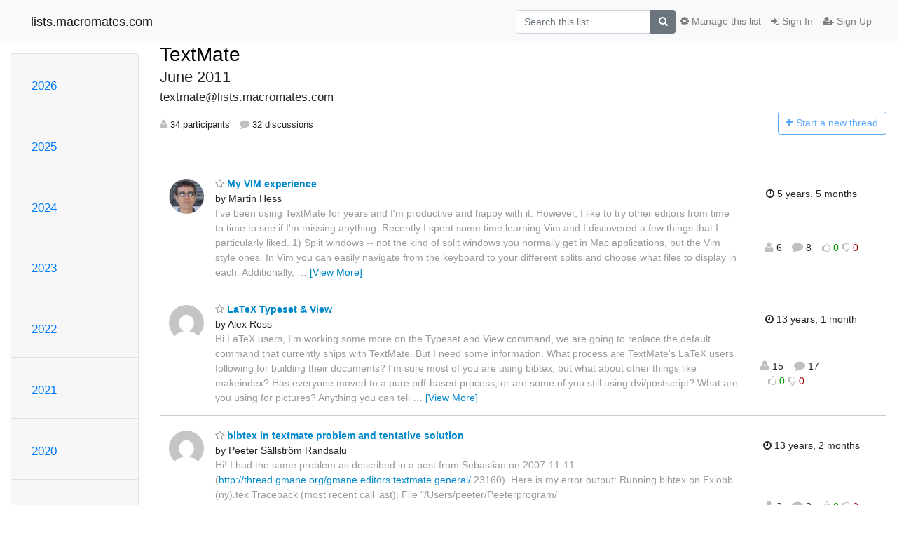

--- FILE ---
content_type: text/html; charset=utf-8
request_url: https://lists.macromates.com/hyperkitty/list/textmate@lists.macromates.com/2011/6/
body_size: 144908
content:




<!DOCTYPE HTML>
<html>
    <head>
        <meta http-equiv="Content-Type" content="text/html; charset=UTF-8" />
        <meta name="viewport" content="width=device-width, initial-scale=1.0" />
        <meta name="ROBOTS" content="INDEX, FOLLOW" />
        <title>
June 2011 - TextMate - lists.macromates.com
</title>
        <meta name="author" content="" />
        <meta name="dc.language" content="en" />
        <link rel="shortcut icon" href="/static/hyperkitty/img/favicon.ico" />
        <link rel="stylesheet" href="/static/hyperkitty/libs/jquery/smoothness/jquery-ui-1.10.3.custom.min.css" type="text/css" media="all" />
        <link rel="stylesheet" href="/static/hyperkitty/libs/fonts/font-awesome/css/font-awesome.min.css" type="text/css" media="all" />
        <link rel="stylesheet" href="/static/CACHE/css/output.deeea5669733.css" type="text/css" media="all"><link rel="stylesheet" href="/static/CACHE/css/output.d3034b4f9b48.css" type="text/css"><link rel="stylesheet" href="/static/CACHE/css/output.35464b891e3f.css" type="text/css" media="all">
         
        
<link rel="alternate" type="application/rss+xml" title="TextMate" href="/hyperkitty/list/textmate@lists.macromates.com/feed/"/>

        

    </head>

    <body>

    


    <nav class="navbar sticky-top navbar-light bg-light navbar-expand-md">
        <div class="container">
            <div class="navbar-header col-md"> <!--part of navbar that's always present-->
                <button type="button" class="navbar-toggler collapsed" data-toggle="collapse" data-target=".navbar-collapse">
                    <span class="fa fa-bars"></span>
                </button>
                <a class="navbar-brand" href="/hyperkitty/">lists.macromates.com</a>

            </div> <!-- /navbar-header -->

            <div class="navbar-collapse collapse justify-content-end"> <!--part of navbar that's collapsed on small screens-->
                <!-- show dropdown for smaller viewports b/c login name/email may be too long -->
                <!-- only show this extra button/dropdown if we're in small screen sizes -->
                <div class="nav navbar-nav navbar-right auth dropdown d-sm-none">
                  <a href="#" role="button" class="btn dropdown-toggle" id="loginDropdownMenu"
                     data-toggle="dropdown" aria-haspopup="true" aria-expanded="false">
                        
                            <span class="fa fa-bars"></span>
                        
                    </a>
                      
                            <a role="menuitem" tabindex="-1" href="/accounts/login/?next=/hyperkitty/list/textmate%40lists.macromates.com/2011/6/">
                                <span class="fa fa-sign-in"></span>
                                Sign In
                            </a>
                            <a role="menuitem" tabindex="-1" href="/accounts/signup/?next=/hyperkitty/list/textmate%40lists.macromates.com/2011/6/">
                                <span class="fa fa-user-plus"></span>
                                Sign Up
                            </a>
                        

                </div>
                <form name="search" method="get" action="/hyperkitty/search" class="navbar-form navbar-right my-2 my-lg-2 order-1" role="search">
                    <input type="hidden" name="mlist" value="textmate@lists.macromates.com" />
                        <div class="input-group">
                            <input name="q" type="text" class="form-control"
                                   placeholder="Search this list"
                                   
                                   />
                            <span class="input-group-append">
                                <button class="btn btn-secondary" type="submit"><span class="fa fa-search"></span></button>
                            </span>
                        </div>
                </form>
                <!-- larger viewports -->
                <ul class="nav navbar-nav d-none d-sm-flex auth order-3">
                    
                        <li class="nav-item"><a href="/accounts/login/?next=/hyperkitty/list/textmate%40lists.macromates.com/2011/6/" class="nav-link">
                            <span class="fa fa-sign-in"></span>
                            Sign In
                        </a></li>
                        <li class="nav-item"><a href="/accounts/signup/?next=/hyperkitty/list/textmate%40lists.macromates.com/2011/6/" class="nav-link">
                            <span class="fa fa-user-plus"></span>
                            Sign Up
                        </a></li>
                    
                </ul>

                
                <ul class="nav navbar-nav order-2">
                    <li class="nav-item">
                    
                    <a href="/postorius/lists/textmate.lists.macromates.com/" class="nav-link">
                        <span class="fa fa-cog"></span>
                        Manage this list
                    </a>
                    
                    </li>
                </ul>
                


            </div> <!--/navbar-collapse -->
        </div> <!-- /container for navbar -->
    </nav>

    

     <div class="modal fade" tabindex="-1" role="dialog" id="keyboard-shortcuts">
       <div class="modal-dialog" role="document">
         <div class="modal-content">
           <div class="modal-header">
             <button type="button" class="close" data-dismiss="modal" aria-label="Close"><span aria-hidden="true">&times;</span></button>
             <h4 class="modal-title">Keyboard Shortcuts</h4>
           </div>
           <div class="modal-body">
             <h3>Thread View</h3>
             <ul>
               <li><code>j</code>: Next unread message </li>
               <li><code>k</code>: Previous unread message </li>
               <li><code>j a</code>: Jump to all threads
               <li><code>j l</code>: Jump to MailingList overview
             </ul>
           </div>
         </div><!-- /.modal-content -->
       </div><!-- /.modal-dialog -->
     </div><!-- /.modal -->

     <div class="container">
        

<div class="row">






<div class="d-none d-md-block col-sm-2">
    <div class="row">
        <div class="col-12 accordion" id="months-list">
            
            <div class="card">
                <div class="card-header">
                    <h3 class="card-title btn btn-link">
                        <a data-toggle="collapse" data-target="#collapse0">
                            2026
                        </a>
                    </h3>
                </div>
                <div id="collapse0" class="panel-collapse
                         
                          collapse 
                         
                         " data-parent="#months-list">
                    <div class="card-body">
                        <ul class="list-unstyled">
                            
                            <li class="">
                                <a href="/hyperkitty/list/textmate@lists.macromates.com/2026/1/"
                                >January</a>
                            </li>
                            
                        </ul>
                    </div>
                </div>
            </div>
            
            <div class="card">
                <div class="card-header">
                    <h3 class="card-title btn btn-link">
                        <a data-toggle="collapse" data-target="#collapse1">
                            2025
                        </a>
                    </h3>
                </div>
                <div id="collapse1" class="panel-collapse
                         
                          collapse 
                         
                         " data-parent="#months-list">
                    <div class="card-body">
                        <ul class="list-unstyled">
                            
                            <li class="">
                                <a href="/hyperkitty/list/textmate@lists.macromates.com/2025/12/"
                                >December</a>
                            </li>
                            
                            <li class="">
                                <a href="/hyperkitty/list/textmate@lists.macromates.com/2025/11/"
                                >November</a>
                            </li>
                            
                            <li class="">
                                <a href="/hyperkitty/list/textmate@lists.macromates.com/2025/10/"
                                >October</a>
                            </li>
                            
                            <li class="">
                                <a href="/hyperkitty/list/textmate@lists.macromates.com/2025/9/"
                                >September</a>
                            </li>
                            
                            <li class="">
                                <a href="/hyperkitty/list/textmate@lists.macromates.com/2025/8/"
                                >August</a>
                            </li>
                            
                            <li class="">
                                <a href="/hyperkitty/list/textmate@lists.macromates.com/2025/7/"
                                >July</a>
                            </li>
                            
                            <li class="">
                                <a href="/hyperkitty/list/textmate@lists.macromates.com/2025/6/"
                                >June</a>
                            </li>
                            
                            <li class="">
                                <a href="/hyperkitty/list/textmate@lists.macromates.com/2025/5/"
                                >May</a>
                            </li>
                            
                            <li class="">
                                <a href="/hyperkitty/list/textmate@lists.macromates.com/2025/4/"
                                >April</a>
                            </li>
                            
                            <li class="">
                                <a href="/hyperkitty/list/textmate@lists.macromates.com/2025/3/"
                                >March</a>
                            </li>
                            
                            <li class="">
                                <a href="/hyperkitty/list/textmate@lists.macromates.com/2025/2/"
                                >February</a>
                            </li>
                            
                            <li class="">
                                <a href="/hyperkitty/list/textmate@lists.macromates.com/2025/1/"
                                >January</a>
                            </li>
                            
                        </ul>
                    </div>
                </div>
            </div>
            
            <div class="card">
                <div class="card-header">
                    <h3 class="card-title btn btn-link">
                        <a data-toggle="collapse" data-target="#collapse2">
                            2024
                        </a>
                    </h3>
                </div>
                <div id="collapse2" class="panel-collapse
                         
                          collapse 
                         
                         " data-parent="#months-list">
                    <div class="card-body">
                        <ul class="list-unstyled">
                            
                            <li class="">
                                <a href="/hyperkitty/list/textmate@lists.macromates.com/2024/12/"
                                >December</a>
                            </li>
                            
                            <li class="">
                                <a href="/hyperkitty/list/textmate@lists.macromates.com/2024/11/"
                                >November</a>
                            </li>
                            
                            <li class="">
                                <a href="/hyperkitty/list/textmate@lists.macromates.com/2024/10/"
                                >October</a>
                            </li>
                            
                            <li class="">
                                <a href="/hyperkitty/list/textmate@lists.macromates.com/2024/9/"
                                >September</a>
                            </li>
                            
                            <li class="">
                                <a href="/hyperkitty/list/textmate@lists.macromates.com/2024/8/"
                                >August</a>
                            </li>
                            
                            <li class="">
                                <a href="/hyperkitty/list/textmate@lists.macromates.com/2024/7/"
                                >July</a>
                            </li>
                            
                            <li class="">
                                <a href="/hyperkitty/list/textmate@lists.macromates.com/2024/6/"
                                >June</a>
                            </li>
                            
                            <li class="">
                                <a href="/hyperkitty/list/textmate@lists.macromates.com/2024/5/"
                                >May</a>
                            </li>
                            
                            <li class="">
                                <a href="/hyperkitty/list/textmate@lists.macromates.com/2024/4/"
                                >April</a>
                            </li>
                            
                            <li class="">
                                <a href="/hyperkitty/list/textmate@lists.macromates.com/2024/3/"
                                >March</a>
                            </li>
                            
                            <li class="">
                                <a href="/hyperkitty/list/textmate@lists.macromates.com/2024/2/"
                                >February</a>
                            </li>
                            
                            <li class="">
                                <a href="/hyperkitty/list/textmate@lists.macromates.com/2024/1/"
                                >January</a>
                            </li>
                            
                        </ul>
                    </div>
                </div>
            </div>
            
            <div class="card">
                <div class="card-header">
                    <h3 class="card-title btn btn-link">
                        <a data-toggle="collapse" data-target="#collapse3">
                            2023
                        </a>
                    </h3>
                </div>
                <div id="collapse3" class="panel-collapse
                         
                          collapse 
                         
                         " data-parent="#months-list">
                    <div class="card-body">
                        <ul class="list-unstyled">
                            
                            <li class="">
                                <a href="/hyperkitty/list/textmate@lists.macromates.com/2023/12/"
                                >December</a>
                            </li>
                            
                            <li class="">
                                <a href="/hyperkitty/list/textmate@lists.macromates.com/2023/11/"
                                >November</a>
                            </li>
                            
                            <li class="">
                                <a href="/hyperkitty/list/textmate@lists.macromates.com/2023/10/"
                                >October</a>
                            </li>
                            
                            <li class="">
                                <a href="/hyperkitty/list/textmate@lists.macromates.com/2023/9/"
                                >September</a>
                            </li>
                            
                            <li class="">
                                <a href="/hyperkitty/list/textmate@lists.macromates.com/2023/8/"
                                >August</a>
                            </li>
                            
                            <li class="">
                                <a href="/hyperkitty/list/textmate@lists.macromates.com/2023/7/"
                                >July</a>
                            </li>
                            
                            <li class="">
                                <a href="/hyperkitty/list/textmate@lists.macromates.com/2023/6/"
                                >June</a>
                            </li>
                            
                            <li class="">
                                <a href="/hyperkitty/list/textmate@lists.macromates.com/2023/5/"
                                >May</a>
                            </li>
                            
                            <li class="">
                                <a href="/hyperkitty/list/textmate@lists.macromates.com/2023/4/"
                                >April</a>
                            </li>
                            
                            <li class="">
                                <a href="/hyperkitty/list/textmate@lists.macromates.com/2023/3/"
                                >March</a>
                            </li>
                            
                            <li class="">
                                <a href="/hyperkitty/list/textmate@lists.macromates.com/2023/2/"
                                >February</a>
                            </li>
                            
                            <li class="">
                                <a href="/hyperkitty/list/textmate@lists.macromates.com/2023/1/"
                                >January</a>
                            </li>
                            
                        </ul>
                    </div>
                </div>
            </div>
            
            <div class="card">
                <div class="card-header">
                    <h3 class="card-title btn btn-link">
                        <a data-toggle="collapse" data-target="#collapse4">
                            2022
                        </a>
                    </h3>
                </div>
                <div id="collapse4" class="panel-collapse
                         
                          collapse 
                         
                         " data-parent="#months-list">
                    <div class="card-body">
                        <ul class="list-unstyled">
                            
                            <li class="">
                                <a href="/hyperkitty/list/textmate@lists.macromates.com/2022/12/"
                                >December</a>
                            </li>
                            
                            <li class="">
                                <a href="/hyperkitty/list/textmate@lists.macromates.com/2022/11/"
                                >November</a>
                            </li>
                            
                            <li class="">
                                <a href="/hyperkitty/list/textmate@lists.macromates.com/2022/10/"
                                >October</a>
                            </li>
                            
                            <li class="">
                                <a href="/hyperkitty/list/textmate@lists.macromates.com/2022/9/"
                                >September</a>
                            </li>
                            
                            <li class="">
                                <a href="/hyperkitty/list/textmate@lists.macromates.com/2022/8/"
                                >August</a>
                            </li>
                            
                            <li class="">
                                <a href="/hyperkitty/list/textmate@lists.macromates.com/2022/7/"
                                >July</a>
                            </li>
                            
                            <li class="">
                                <a href="/hyperkitty/list/textmate@lists.macromates.com/2022/6/"
                                >June</a>
                            </li>
                            
                            <li class="">
                                <a href="/hyperkitty/list/textmate@lists.macromates.com/2022/5/"
                                >May</a>
                            </li>
                            
                            <li class="">
                                <a href="/hyperkitty/list/textmate@lists.macromates.com/2022/4/"
                                >April</a>
                            </li>
                            
                            <li class="">
                                <a href="/hyperkitty/list/textmate@lists.macromates.com/2022/3/"
                                >March</a>
                            </li>
                            
                            <li class="">
                                <a href="/hyperkitty/list/textmate@lists.macromates.com/2022/2/"
                                >February</a>
                            </li>
                            
                            <li class="">
                                <a href="/hyperkitty/list/textmate@lists.macromates.com/2022/1/"
                                >January</a>
                            </li>
                            
                        </ul>
                    </div>
                </div>
            </div>
            
            <div class="card">
                <div class="card-header">
                    <h3 class="card-title btn btn-link">
                        <a data-toggle="collapse" data-target="#collapse5">
                            2021
                        </a>
                    </h3>
                </div>
                <div id="collapse5" class="panel-collapse
                         
                          collapse 
                         
                         " data-parent="#months-list">
                    <div class="card-body">
                        <ul class="list-unstyled">
                            
                            <li class="">
                                <a href="/hyperkitty/list/textmate@lists.macromates.com/2021/12/"
                                >December</a>
                            </li>
                            
                            <li class="">
                                <a href="/hyperkitty/list/textmate@lists.macromates.com/2021/11/"
                                >November</a>
                            </li>
                            
                            <li class="">
                                <a href="/hyperkitty/list/textmate@lists.macromates.com/2021/10/"
                                >October</a>
                            </li>
                            
                            <li class="">
                                <a href="/hyperkitty/list/textmate@lists.macromates.com/2021/9/"
                                >September</a>
                            </li>
                            
                            <li class="">
                                <a href="/hyperkitty/list/textmate@lists.macromates.com/2021/8/"
                                >August</a>
                            </li>
                            
                            <li class="">
                                <a href="/hyperkitty/list/textmate@lists.macromates.com/2021/7/"
                                >July</a>
                            </li>
                            
                            <li class="">
                                <a href="/hyperkitty/list/textmate@lists.macromates.com/2021/6/"
                                >June</a>
                            </li>
                            
                            <li class="">
                                <a href="/hyperkitty/list/textmate@lists.macromates.com/2021/5/"
                                >May</a>
                            </li>
                            
                            <li class="">
                                <a href="/hyperkitty/list/textmate@lists.macromates.com/2021/4/"
                                >April</a>
                            </li>
                            
                            <li class="">
                                <a href="/hyperkitty/list/textmate@lists.macromates.com/2021/3/"
                                >March</a>
                            </li>
                            
                            <li class="">
                                <a href="/hyperkitty/list/textmate@lists.macromates.com/2021/2/"
                                >February</a>
                            </li>
                            
                            <li class="">
                                <a href="/hyperkitty/list/textmate@lists.macromates.com/2021/1/"
                                >January</a>
                            </li>
                            
                        </ul>
                    </div>
                </div>
            </div>
            
            <div class="card">
                <div class="card-header">
                    <h3 class="card-title btn btn-link">
                        <a data-toggle="collapse" data-target="#collapse6">
                            2020
                        </a>
                    </h3>
                </div>
                <div id="collapse6" class="panel-collapse
                         
                          collapse 
                         
                         " data-parent="#months-list">
                    <div class="card-body">
                        <ul class="list-unstyled">
                            
                            <li class="">
                                <a href="/hyperkitty/list/textmate@lists.macromates.com/2020/12/"
                                >December</a>
                            </li>
                            
                            <li class="">
                                <a href="/hyperkitty/list/textmate@lists.macromates.com/2020/11/"
                                >November</a>
                            </li>
                            
                            <li class="">
                                <a href="/hyperkitty/list/textmate@lists.macromates.com/2020/10/"
                                >October</a>
                            </li>
                            
                            <li class="">
                                <a href="/hyperkitty/list/textmate@lists.macromates.com/2020/9/"
                                >September</a>
                            </li>
                            
                            <li class="">
                                <a href="/hyperkitty/list/textmate@lists.macromates.com/2020/8/"
                                >August</a>
                            </li>
                            
                            <li class="">
                                <a href="/hyperkitty/list/textmate@lists.macromates.com/2020/7/"
                                >July</a>
                            </li>
                            
                            <li class="">
                                <a href="/hyperkitty/list/textmate@lists.macromates.com/2020/6/"
                                >June</a>
                            </li>
                            
                            <li class="">
                                <a href="/hyperkitty/list/textmate@lists.macromates.com/2020/5/"
                                >May</a>
                            </li>
                            
                            <li class="">
                                <a href="/hyperkitty/list/textmate@lists.macromates.com/2020/4/"
                                >April</a>
                            </li>
                            
                            <li class="">
                                <a href="/hyperkitty/list/textmate@lists.macromates.com/2020/3/"
                                >March</a>
                            </li>
                            
                            <li class="">
                                <a href="/hyperkitty/list/textmate@lists.macromates.com/2020/2/"
                                >February</a>
                            </li>
                            
                            <li class="">
                                <a href="/hyperkitty/list/textmate@lists.macromates.com/2020/1/"
                                >January</a>
                            </li>
                            
                        </ul>
                    </div>
                </div>
            </div>
            
            <div class="card">
                <div class="card-header">
                    <h3 class="card-title btn btn-link">
                        <a data-toggle="collapse" data-target="#collapse7">
                            2019
                        </a>
                    </h3>
                </div>
                <div id="collapse7" class="panel-collapse
                         
                          collapse 
                         
                         " data-parent="#months-list">
                    <div class="card-body">
                        <ul class="list-unstyled">
                            
                            <li class="">
                                <a href="/hyperkitty/list/textmate@lists.macromates.com/2019/12/"
                                >December</a>
                            </li>
                            
                            <li class="">
                                <a href="/hyperkitty/list/textmate@lists.macromates.com/2019/11/"
                                >November</a>
                            </li>
                            
                            <li class="">
                                <a href="/hyperkitty/list/textmate@lists.macromates.com/2019/10/"
                                >October</a>
                            </li>
                            
                            <li class="">
                                <a href="/hyperkitty/list/textmate@lists.macromates.com/2019/9/"
                                >September</a>
                            </li>
                            
                            <li class="">
                                <a href="/hyperkitty/list/textmate@lists.macromates.com/2019/8/"
                                >August</a>
                            </li>
                            
                            <li class="">
                                <a href="/hyperkitty/list/textmate@lists.macromates.com/2019/7/"
                                >July</a>
                            </li>
                            
                            <li class="">
                                <a href="/hyperkitty/list/textmate@lists.macromates.com/2019/6/"
                                >June</a>
                            </li>
                            
                            <li class="">
                                <a href="/hyperkitty/list/textmate@lists.macromates.com/2019/5/"
                                >May</a>
                            </li>
                            
                            <li class="">
                                <a href="/hyperkitty/list/textmate@lists.macromates.com/2019/4/"
                                >April</a>
                            </li>
                            
                            <li class="">
                                <a href="/hyperkitty/list/textmate@lists.macromates.com/2019/3/"
                                >March</a>
                            </li>
                            
                            <li class="">
                                <a href="/hyperkitty/list/textmate@lists.macromates.com/2019/2/"
                                >February</a>
                            </li>
                            
                            <li class="">
                                <a href="/hyperkitty/list/textmate@lists.macromates.com/2019/1/"
                                >January</a>
                            </li>
                            
                        </ul>
                    </div>
                </div>
            </div>
            
            <div class="card">
                <div class="card-header">
                    <h3 class="card-title btn btn-link">
                        <a data-toggle="collapse" data-target="#collapse8">
                            2018
                        </a>
                    </h3>
                </div>
                <div id="collapse8" class="panel-collapse
                         
                          collapse 
                         
                         " data-parent="#months-list">
                    <div class="card-body">
                        <ul class="list-unstyled">
                            
                            <li class="">
                                <a href="/hyperkitty/list/textmate@lists.macromates.com/2018/12/"
                                >December</a>
                            </li>
                            
                            <li class="">
                                <a href="/hyperkitty/list/textmate@lists.macromates.com/2018/11/"
                                >November</a>
                            </li>
                            
                            <li class="">
                                <a href="/hyperkitty/list/textmate@lists.macromates.com/2018/10/"
                                >October</a>
                            </li>
                            
                            <li class="">
                                <a href="/hyperkitty/list/textmate@lists.macromates.com/2018/9/"
                                >September</a>
                            </li>
                            
                            <li class="">
                                <a href="/hyperkitty/list/textmate@lists.macromates.com/2018/8/"
                                >August</a>
                            </li>
                            
                            <li class="">
                                <a href="/hyperkitty/list/textmate@lists.macromates.com/2018/7/"
                                >July</a>
                            </li>
                            
                            <li class="">
                                <a href="/hyperkitty/list/textmate@lists.macromates.com/2018/6/"
                                >June</a>
                            </li>
                            
                            <li class="">
                                <a href="/hyperkitty/list/textmate@lists.macromates.com/2018/5/"
                                >May</a>
                            </li>
                            
                            <li class="">
                                <a href="/hyperkitty/list/textmate@lists.macromates.com/2018/4/"
                                >April</a>
                            </li>
                            
                            <li class="">
                                <a href="/hyperkitty/list/textmate@lists.macromates.com/2018/3/"
                                >March</a>
                            </li>
                            
                            <li class="">
                                <a href="/hyperkitty/list/textmate@lists.macromates.com/2018/2/"
                                >February</a>
                            </li>
                            
                            <li class="">
                                <a href="/hyperkitty/list/textmate@lists.macromates.com/2018/1/"
                                >January</a>
                            </li>
                            
                        </ul>
                    </div>
                </div>
            </div>
            
            <div class="card">
                <div class="card-header">
                    <h3 class="card-title btn btn-link">
                        <a data-toggle="collapse" data-target="#collapse9">
                            2017
                        </a>
                    </h3>
                </div>
                <div id="collapse9" class="panel-collapse
                         
                          collapse 
                         
                         " data-parent="#months-list">
                    <div class="card-body">
                        <ul class="list-unstyled">
                            
                            <li class="">
                                <a href="/hyperkitty/list/textmate@lists.macromates.com/2017/12/"
                                >December</a>
                            </li>
                            
                            <li class="">
                                <a href="/hyperkitty/list/textmate@lists.macromates.com/2017/11/"
                                >November</a>
                            </li>
                            
                            <li class="">
                                <a href="/hyperkitty/list/textmate@lists.macromates.com/2017/10/"
                                >October</a>
                            </li>
                            
                            <li class="">
                                <a href="/hyperkitty/list/textmate@lists.macromates.com/2017/9/"
                                >September</a>
                            </li>
                            
                            <li class="">
                                <a href="/hyperkitty/list/textmate@lists.macromates.com/2017/8/"
                                >August</a>
                            </li>
                            
                            <li class="">
                                <a href="/hyperkitty/list/textmate@lists.macromates.com/2017/7/"
                                >July</a>
                            </li>
                            
                            <li class="">
                                <a href="/hyperkitty/list/textmate@lists.macromates.com/2017/6/"
                                >June</a>
                            </li>
                            
                            <li class="">
                                <a href="/hyperkitty/list/textmate@lists.macromates.com/2017/5/"
                                >May</a>
                            </li>
                            
                            <li class="">
                                <a href="/hyperkitty/list/textmate@lists.macromates.com/2017/4/"
                                >April</a>
                            </li>
                            
                            <li class="">
                                <a href="/hyperkitty/list/textmate@lists.macromates.com/2017/3/"
                                >March</a>
                            </li>
                            
                            <li class="">
                                <a href="/hyperkitty/list/textmate@lists.macromates.com/2017/2/"
                                >February</a>
                            </li>
                            
                            <li class="">
                                <a href="/hyperkitty/list/textmate@lists.macromates.com/2017/1/"
                                >January</a>
                            </li>
                            
                        </ul>
                    </div>
                </div>
            </div>
            
            <div class="card">
                <div class="card-header">
                    <h3 class="card-title btn btn-link">
                        <a data-toggle="collapse" data-target="#collapse10">
                            2016
                        </a>
                    </h3>
                </div>
                <div id="collapse10" class="panel-collapse
                         
                          collapse 
                         
                         " data-parent="#months-list">
                    <div class="card-body">
                        <ul class="list-unstyled">
                            
                            <li class="">
                                <a href="/hyperkitty/list/textmate@lists.macromates.com/2016/12/"
                                >December</a>
                            </li>
                            
                            <li class="">
                                <a href="/hyperkitty/list/textmate@lists.macromates.com/2016/11/"
                                >November</a>
                            </li>
                            
                            <li class="">
                                <a href="/hyperkitty/list/textmate@lists.macromates.com/2016/10/"
                                >October</a>
                            </li>
                            
                            <li class="">
                                <a href="/hyperkitty/list/textmate@lists.macromates.com/2016/9/"
                                >September</a>
                            </li>
                            
                            <li class="">
                                <a href="/hyperkitty/list/textmate@lists.macromates.com/2016/8/"
                                >August</a>
                            </li>
                            
                            <li class="">
                                <a href="/hyperkitty/list/textmate@lists.macromates.com/2016/7/"
                                >July</a>
                            </li>
                            
                            <li class="">
                                <a href="/hyperkitty/list/textmate@lists.macromates.com/2016/6/"
                                >June</a>
                            </li>
                            
                            <li class="">
                                <a href="/hyperkitty/list/textmate@lists.macromates.com/2016/5/"
                                >May</a>
                            </li>
                            
                            <li class="">
                                <a href="/hyperkitty/list/textmate@lists.macromates.com/2016/4/"
                                >April</a>
                            </li>
                            
                            <li class="">
                                <a href="/hyperkitty/list/textmate@lists.macromates.com/2016/3/"
                                >March</a>
                            </li>
                            
                            <li class="">
                                <a href="/hyperkitty/list/textmate@lists.macromates.com/2016/2/"
                                >February</a>
                            </li>
                            
                            <li class="">
                                <a href="/hyperkitty/list/textmate@lists.macromates.com/2016/1/"
                                >January</a>
                            </li>
                            
                        </ul>
                    </div>
                </div>
            </div>
            
            <div class="card">
                <div class="card-header">
                    <h3 class="card-title btn btn-link">
                        <a data-toggle="collapse" data-target="#collapse11">
                            2015
                        </a>
                    </h3>
                </div>
                <div id="collapse11" class="panel-collapse
                         
                          collapse 
                         
                         " data-parent="#months-list">
                    <div class="card-body">
                        <ul class="list-unstyled">
                            
                            <li class="">
                                <a href="/hyperkitty/list/textmate@lists.macromates.com/2015/12/"
                                >December</a>
                            </li>
                            
                            <li class="">
                                <a href="/hyperkitty/list/textmate@lists.macromates.com/2015/11/"
                                >November</a>
                            </li>
                            
                            <li class="">
                                <a href="/hyperkitty/list/textmate@lists.macromates.com/2015/10/"
                                >October</a>
                            </li>
                            
                            <li class="">
                                <a href="/hyperkitty/list/textmate@lists.macromates.com/2015/9/"
                                >September</a>
                            </li>
                            
                            <li class="">
                                <a href="/hyperkitty/list/textmate@lists.macromates.com/2015/8/"
                                >August</a>
                            </li>
                            
                            <li class="">
                                <a href="/hyperkitty/list/textmate@lists.macromates.com/2015/7/"
                                >July</a>
                            </li>
                            
                            <li class="">
                                <a href="/hyperkitty/list/textmate@lists.macromates.com/2015/6/"
                                >June</a>
                            </li>
                            
                            <li class="">
                                <a href="/hyperkitty/list/textmate@lists.macromates.com/2015/5/"
                                >May</a>
                            </li>
                            
                            <li class="">
                                <a href="/hyperkitty/list/textmate@lists.macromates.com/2015/4/"
                                >April</a>
                            </li>
                            
                            <li class="">
                                <a href="/hyperkitty/list/textmate@lists.macromates.com/2015/3/"
                                >March</a>
                            </li>
                            
                            <li class="">
                                <a href="/hyperkitty/list/textmate@lists.macromates.com/2015/2/"
                                >February</a>
                            </li>
                            
                            <li class="">
                                <a href="/hyperkitty/list/textmate@lists.macromates.com/2015/1/"
                                >January</a>
                            </li>
                            
                        </ul>
                    </div>
                </div>
            </div>
            
            <div class="card">
                <div class="card-header">
                    <h3 class="card-title btn btn-link">
                        <a data-toggle="collapse" data-target="#collapse12">
                            2014
                        </a>
                    </h3>
                </div>
                <div id="collapse12" class="panel-collapse
                         
                          collapse 
                         
                         " data-parent="#months-list">
                    <div class="card-body">
                        <ul class="list-unstyled">
                            
                            <li class="">
                                <a href="/hyperkitty/list/textmate@lists.macromates.com/2014/12/"
                                >December</a>
                            </li>
                            
                            <li class="">
                                <a href="/hyperkitty/list/textmate@lists.macromates.com/2014/11/"
                                >November</a>
                            </li>
                            
                            <li class="">
                                <a href="/hyperkitty/list/textmate@lists.macromates.com/2014/10/"
                                >October</a>
                            </li>
                            
                            <li class="">
                                <a href="/hyperkitty/list/textmate@lists.macromates.com/2014/9/"
                                >September</a>
                            </li>
                            
                            <li class="">
                                <a href="/hyperkitty/list/textmate@lists.macromates.com/2014/8/"
                                >August</a>
                            </li>
                            
                            <li class="">
                                <a href="/hyperkitty/list/textmate@lists.macromates.com/2014/7/"
                                >July</a>
                            </li>
                            
                            <li class="">
                                <a href="/hyperkitty/list/textmate@lists.macromates.com/2014/6/"
                                >June</a>
                            </li>
                            
                            <li class="">
                                <a href="/hyperkitty/list/textmate@lists.macromates.com/2014/5/"
                                >May</a>
                            </li>
                            
                            <li class="">
                                <a href="/hyperkitty/list/textmate@lists.macromates.com/2014/4/"
                                >April</a>
                            </li>
                            
                            <li class="">
                                <a href="/hyperkitty/list/textmate@lists.macromates.com/2014/3/"
                                >March</a>
                            </li>
                            
                            <li class="">
                                <a href="/hyperkitty/list/textmate@lists.macromates.com/2014/2/"
                                >February</a>
                            </li>
                            
                            <li class="">
                                <a href="/hyperkitty/list/textmate@lists.macromates.com/2014/1/"
                                >January</a>
                            </li>
                            
                        </ul>
                    </div>
                </div>
            </div>
            
            <div class="card">
                <div class="card-header">
                    <h3 class="card-title btn btn-link">
                        <a data-toggle="collapse" data-target="#collapse13">
                            2013
                        </a>
                    </h3>
                </div>
                <div id="collapse13" class="panel-collapse
                         
                          collapse 
                         
                         " data-parent="#months-list">
                    <div class="card-body">
                        <ul class="list-unstyled">
                            
                            <li class="">
                                <a href="/hyperkitty/list/textmate@lists.macromates.com/2013/12/"
                                >December</a>
                            </li>
                            
                            <li class="">
                                <a href="/hyperkitty/list/textmate@lists.macromates.com/2013/11/"
                                >November</a>
                            </li>
                            
                            <li class="">
                                <a href="/hyperkitty/list/textmate@lists.macromates.com/2013/10/"
                                >October</a>
                            </li>
                            
                            <li class="">
                                <a href="/hyperkitty/list/textmate@lists.macromates.com/2013/9/"
                                >September</a>
                            </li>
                            
                            <li class="">
                                <a href="/hyperkitty/list/textmate@lists.macromates.com/2013/8/"
                                >August</a>
                            </li>
                            
                            <li class="">
                                <a href="/hyperkitty/list/textmate@lists.macromates.com/2013/7/"
                                >July</a>
                            </li>
                            
                            <li class="">
                                <a href="/hyperkitty/list/textmate@lists.macromates.com/2013/6/"
                                >June</a>
                            </li>
                            
                            <li class="">
                                <a href="/hyperkitty/list/textmate@lists.macromates.com/2013/5/"
                                >May</a>
                            </li>
                            
                            <li class="">
                                <a href="/hyperkitty/list/textmate@lists.macromates.com/2013/4/"
                                >April</a>
                            </li>
                            
                            <li class="">
                                <a href="/hyperkitty/list/textmate@lists.macromates.com/2013/3/"
                                >March</a>
                            </li>
                            
                            <li class="">
                                <a href="/hyperkitty/list/textmate@lists.macromates.com/2013/2/"
                                >February</a>
                            </li>
                            
                            <li class="">
                                <a href="/hyperkitty/list/textmate@lists.macromates.com/2013/1/"
                                >January</a>
                            </li>
                            
                        </ul>
                    </div>
                </div>
            </div>
            
            <div class="card">
                <div class="card-header">
                    <h3 class="card-title btn btn-link">
                        <a data-toggle="collapse" data-target="#collapse14">
                            2012
                        </a>
                    </h3>
                </div>
                <div id="collapse14" class="panel-collapse
                         
                          collapse 
                         
                         " data-parent="#months-list">
                    <div class="card-body">
                        <ul class="list-unstyled">
                            
                            <li class="">
                                <a href="/hyperkitty/list/textmate@lists.macromates.com/2012/12/"
                                >December</a>
                            </li>
                            
                            <li class="">
                                <a href="/hyperkitty/list/textmate@lists.macromates.com/2012/11/"
                                >November</a>
                            </li>
                            
                            <li class="">
                                <a href="/hyperkitty/list/textmate@lists.macromates.com/2012/10/"
                                >October</a>
                            </li>
                            
                            <li class="">
                                <a href="/hyperkitty/list/textmate@lists.macromates.com/2012/9/"
                                >September</a>
                            </li>
                            
                            <li class="">
                                <a href="/hyperkitty/list/textmate@lists.macromates.com/2012/8/"
                                >August</a>
                            </li>
                            
                            <li class="">
                                <a href="/hyperkitty/list/textmate@lists.macromates.com/2012/7/"
                                >July</a>
                            </li>
                            
                            <li class="">
                                <a href="/hyperkitty/list/textmate@lists.macromates.com/2012/6/"
                                >June</a>
                            </li>
                            
                            <li class="">
                                <a href="/hyperkitty/list/textmate@lists.macromates.com/2012/5/"
                                >May</a>
                            </li>
                            
                            <li class="">
                                <a href="/hyperkitty/list/textmate@lists.macromates.com/2012/4/"
                                >April</a>
                            </li>
                            
                            <li class="">
                                <a href="/hyperkitty/list/textmate@lists.macromates.com/2012/3/"
                                >March</a>
                            </li>
                            
                            <li class="">
                                <a href="/hyperkitty/list/textmate@lists.macromates.com/2012/2/"
                                >February</a>
                            </li>
                            
                            <li class="">
                                <a href="/hyperkitty/list/textmate@lists.macromates.com/2012/1/"
                                >January</a>
                            </li>
                            
                        </ul>
                    </div>
                </div>
            </div>
            
            <div class="card">
                <div class="card-header">
                    <h3 class="card-title btn btn-link">
                        <a data-toggle="collapse" data-target="#collapse15">
                            2011
                        </a>
                    </h3>
                </div>
                <div id="collapse15" class="panel-collapse
                         
                          show 
                         
                         " data-parent="#months-list">
                    <div class="card-body">
                        <ul class="list-unstyled">
                            
                            <li class="">
                                <a href="/hyperkitty/list/textmate@lists.macromates.com/2011/12/"
                                >December</a>
                            </li>
                            
                            <li class="">
                                <a href="/hyperkitty/list/textmate@lists.macromates.com/2011/11/"
                                >November</a>
                            </li>
                            
                            <li class="">
                                <a href="/hyperkitty/list/textmate@lists.macromates.com/2011/10/"
                                >October</a>
                            </li>
                            
                            <li class="">
                                <a href="/hyperkitty/list/textmate@lists.macromates.com/2011/9/"
                                >September</a>
                            </li>
                            
                            <li class="">
                                <a href="/hyperkitty/list/textmate@lists.macromates.com/2011/8/"
                                >August</a>
                            </li>
                            
                            <li class="">
                                <a href="/hyperkitty/list/textmate@lists.macromates.com/2011/7/"
                                >July</a>
                            </li>
                            
                            <li class="current">
                                <a href="/hyperkitty/list/textmate@lists.macromates.com/2011/6/"
                                >June</a>
                            </li>
                            
                            <li class="">
                                <a href="/hyperkitty/list/textmate@lists.macromates.com/2011/5/"
                                >May</a>
                            </li>
                            
                            <li class="">
                                <a href="/hyperkitty/list/textmate@lists.macromates.com/2011/4/"
                                >April</a>
                            </li>
                            
                            <li class="">
                                <a href="/hyperkitty/list/textmate@lists.macromates.com/2011/3/"
                                >March</a>
                            </li>
                            
                            <li class="">
                                <a href="/hyperkitty/list/textmate@lists.macromates.com/2011/2/"
                                >February</a>
                            </li>
                            
                            <li class="">
                                <a href="/hyperkitty/list/textmate@lists.macromates.com/2011/1/"
                                >January</a>
                            </li>
                            
                        </ul>
                    </div>
                </div>
            </div>
            
            <div class="card">
                <div class="card-header">
                    <h3 class="card-title btn btn-link">
                        <a data-toggle="collapse" data-target="#collapse16">
                            2010
                        </a>
                    </h3>
                </div>
                <div id="collapse16" class="panel-collapse
                         
                          collapse 
                         
                         " data-parent="#months-list">
                    <div class="card-body">
                        <ul class="list-unstyled">
                            
                            <li class="">
                                <a href="/hyperkitty/list/textmate@lists.macromates.com/2010/12/"
                                >December</a>
                            </li>
                            
                            <li class="">
                                <a href="/hyperkitty/list/textmate@lists.macromates.com/2010/11/"
                                >November</a>
                            </li>
                            
                            <li class="">
                                <a href="/hyperkitty/list/textmate@lists.macromates.com/2010/10/"
                                >October</a>
                            </li>
                            
                            <li class="">
                                <a href="/hyperkitty/list/textmate@lists.macromates.com/2010/9/"
                                >September</a>
                            </li>
                            
                            <li class="">
                                <a href="/hyperkitty/list/textmate@lists.macromates.com/2010/8/"
                                >August</a>
                            </li>
                            
                            <li class="">
                                <a href="/hyperkitty/list/textmate@lists.macromates.com/2010/7/"
                                >July</a>
                            </li>
                            
                            <li class="">
                                <a href="/hyperkitty/list/textmate@lists.macromates.com/2010/6/"
                                >June</a>
                            </li>
                            
                            <li class="">
                                <a href="/hyperkitty/list/textmate@lists.macromates.com/2010/5/"
                                >May</a>
                            </li>
                            
                            <li class="">
                                <a href="/hyperkitty/list/textmate@lists.macromates.com/2010/4/"
                                >April</a>
                            </li>
                            
                            <li class="">
                                <a href="/hyperkitty/list/textmate@lists.macromates.com/2010/3/"
                                >March</a>
                            </li>
                            
                            <li class="">
                                <a href="/hyperkitty/list/textmate@lists.macromates.com/2010/2/"
                                >February</a>
                            </li>
                            
                            <li class="">
                                <a href="/hyperkitty/list/textmate@lists.macromates.com/2010/1/"
                                >January</a>
                            </li>
                            
                        </ul>
                    </div>
                </div>
            </div>
            
            <div class="card">
                <div class="card-header">
                    <h3 class="card-title btn btn-link">
                        <a data-toggle="collapse" data-target="#collapse17">
                            2009
                        </a>
                    </h3>
                </div>
                <div id="collapse17" class="panel-collapse
                         
                          collapse 
                         
                         " data-parent="#months-list">
                    <div class="card-body">
                        <ul class="list-unstyled">
                            
                            <li class="">
                                <a href="/hyperkitty/list/textmate@lists.macromates.com/2009/12/"
                                >December</a>
                            </li>
                            
                            <li class="">
                                <a href="/hyperkitty/list/textmate@lists.macromates.com/2009/11/"
                                >November</a>
                            </li>
                            
                            <li class="">
                                <a href="/hyperkitty/list/textmate@lists.macromates.com/2009/10/"
                                >October</a>
                            </li>
                            
                            <li class="">
                                <a href="/hyperkitty/list/textmate@lists.macromates.com/2009/9/"
                                >September</a>
                            </li>
                            
                            <li class="">
                                <a href="/hyperkitty/list/textmate@lists.macromates.com/2009/8/"
                                >August</a>
                            </li>
                            
                            <li class="">
                                <a href="/hyperkitty/list/textmate@lists.macromates.com/2009/7/"
                                >July</a>
                            </li>
                            
                            <li class="">
                                <a href="/hyperkitty/list/textmate@lists.macromates.com/2009/6/"
                                >June</a>
                            </li>
                            
                            <li class="">
                                <a href="/hyperkitty/list/textmate@lists.macromates.com/2009/5/"
                                >May</a>
                            </li>
                            
                            <li class="">
                                <a href="/hyperkitty/list/textmate@lists.macromates.com/2009/4/"
                                >April</a>
                            </li>
                            
                            <li class="">
                                <a href="/hyperkitty/list/textmate@lists.macromates.com/2009/3/"
                                >March</a>
                            </li>
                            
                            <li class="">
                                <a href="/hyperkitty/list/textmate@lists.macromates.com/2009/2/"
                                >February</a>
                            </li>
                            
                            <li class="">
                                <a href="/hyperkitty/list/textmate@lists.macromates.com/2009/1/"
                                >January</a>
                            </li>
                            
                        </ul>
                    </div>
                </div>
            </div>
            
            <div class="card">
                <div class="card-header">
                    <h3 class="card-title btn btn-link">
                        <a data-toggle="collapse" data-target="#collapse18">
                            2008
                        </a>
                    </h3>
                </div>
                <div id="collapse18" class="panel-collapse
                         
                          collapse 
                         
                         " data-parent="#months-list">
                    <div class="card-body">
                        <ul class="list-unstyled">
                            
                            <li class="">
                                <a href="/hyperkitty/list/textmate@lists.macromates.com/2008/12/"
                                >December</a>
                            </li>
                            
                            <li class="">
                                <a href="/hyperkitty/list/textmate@lists.macromates.com/2008/11/"
                                >November</a>
                            </li>
                            
                            <li class="">
                                <a href="/hyperkitty/list/textmate@lists.macromates.com/2008/10/"
                                >October</a>
                            </li>
                            
                            <li class="">
                                <a href="/hyperkitty/list/textmate@lists.macromates.com/2008/9/"
                                >September</a>
                            </li>
                            
                            <li class="">
                                <a href="/hyperkitty/list/textmate@lists.macromates.com/2008/8/"
                                >August</a>
                            </li>
                            
                            <li class="">
                                <a href="/hyperkitty/list/textmate@lists.macromates.com/2008/7/"
                                >July</a>
                            </li>
                            
                            <li class="">
                                <a href="/hyperkitty/list/textmate@lists.macromates.com/2008/6/"
                                >June</a>
                            </li>
                            
                            <li class="">
                                <a href="/hyperkitty/list/textmate@lists.macromates.com/2008/5/"
                                >May</a>
                            </li>
                            
                            <li class="">
                                <a href="/hyperkitty/list/textmate@lists.macromates.com/2008/4/"
                                >April</a>
                            </li>
                            
                            <li class="">
                                <a href="/hyperkitty/list/textmate@lists.macromates.com/2008/3/"
                                >March</a>
                            </li>
                            
                            <li class="">
                                <a href="/hyperkitty/list/textmate@lists.macromates.com/2008/2/"
                                >February</a>
                            </li>
                            
                            <li class="">
                                <a href="/hyperkitty/list/textmate@lists.macromates.com/2008/1/"
                                >January</a>
                            </li>
                            
                        </ul>
                    </div>
                </div>
            </div>
            
            <div class="card">
                <div class="card-header">
                    <h3 class="card-title btn btn-link">
                        <a data-toggle="collapse" data-target="#collapse19">
                            2007
                        </a>
                    </h3>
                </div>
                <div id="collapse19" class="panel-collapse
                         
                          collapse 
                         
                         " data-parent="#months-list">
                    <div class="card-body">
                        <ul class="list-unstyled">
                            
                            <li class="">
                                <a href="/hyperkitty/list/textmate@lists.macromates.com/2007/12/"
                                >December</a>
                            </li>
                            
                            <li class="">
                                <a href="/hyperkitty/list/textmate@lists.macromates.com/2007/11/"
                                >November</a>
                            </li>
                            
                            <li class="">
                                <a href="/hyperkitty/list/textmate@lists.macromates.com/2007/10/"
                                >October</a>
                            </li>
                            
                            <li class="">
                                <a href="/hyperkitty/list/textmate@lists.macromates.com/2007/9/"
                                >September</a>
                            </li>
                            
                            <li class="">
                                <a href="/hyperkitty/list/textmate@lists.macromates.com/2007/8/"
                                >August</a>
                            </li>
                            
                            <li class="">
                                <a href="/hyperkitty/list/textmate@lists.macromates.com/2007/7/"
                                >July</a>
                            </li>
                            
                            <li class="">
                                <a href="/hyperkitty/list/textmate@lists.macromates.com/2007/6/"
                                >June</a>
                            </li>
                            
                            <li class="">
                                <a href="/hyperkitty/list/textmate@lists.macromates.com/2007/5/"
                                >May</a>
                            </li>
                            
                            <li class="">
                                <a href="/hyperkitty/list/textmate@lists.macromates.com/2007/4/"
                                >April</a>
                            </li>
                            
                            <li class="">
                                <a href="/hyperkitty/list/textmate@lists.macromates.com/2007/3/"
                                >March</a>
                            </li>
                            
                            <li class="">
                                <a href="/hyperkitty/list/textmate@lists.macromates.com/2007/2/"
                                >February</a>
                            </li>
                            
                            <li class="">
                                <a href="/hyperkitty/list/textmate@lists.macromates.com/2007/1/"
                                >January</a>
                            </li>
                            
                        </ul>
                    </div>
                </div>
            </div>
            
            <div class="card">
                <div class="card-header">
                    <h3 class="card-title btn btn-link">
                        <a data-toggle="collapse" data-target="#collapse20">
                            2006
                        </a>
                    </h3>
                </div>
                <div id="collapse20" class="panel-collapse
                         
                          collapse 
                         
                         " data-parent="#months-list">
                    <div class="card-body">
                        <ul class="list-unstyled">
                            
                            <li class="">
                                <a href="/hyperkitty/list/textmate@lists.macromates.com/2006/12/"
                                >December</a>
                            </li>
                            
                            <li class="">
                                <a href="/hyperkitty/list/textmate@lists.macromates.com/2006/11/"
                                >November</a>
                            </li>
                            
                            <li class="">
                                <a href="/hyperkitty/list/textmate@lists.macromates.com/2006/10/"
                                >October</a>
                            </li>
                            
                            <li class="">
                                <a href="/hyperkitty/list/textmate@lists.macromates.com/2006/9/"
                                >September</a>
                            </li>
                            
                            <li class="">
                                <a href="/hyperkitty/list/textmate@lists.macromates.com/2006/8/"
                                >August</a>
                            </li>
                            
                            <li class="">
                                <a href="/hyperkitty/list/textmate@lists.macromates.com/2006/7/"
                                >July</a>
                            </li>
                            
                            <li class="">
                                <a href="/hyperkitty/list/textmate@lists.macromates.com/2006/6/"
                                >June</a>
                            </li>
                            
                            <li class="">
                                <a href="/hyperkitty/list/textmate@lists.macromates.com/2006/5/"
                                >May</a>
                            </li>
                            
                            <li class="">
                                <a href="/hyperkitty/list/textmate@lists.macromates.com/2006/4/"
                                >April</a>
                            </li>
                            
                            <li class="">
                                <a href="/hyperkitty/list/textmate@lists.macromates.com/2006/3/"
                                >March</a>
                            </li>
                            
                            <li class="">
                                <a href="/hyperkitty/list/textmate@lists.macromates.com/2006/2/"
                                >February</a>
                            </li>
                            
                            <li class="">
                                <a href="/hyperkitty/list/textmate@lists.macromates.com/2006/1/"
                                >January</a>
                            </li>
                            
                        </ul>
                    </div>
                </div>
            </div>
            
            <div class="card">
                <div class="card-header">
                    <h3 class="card-title btn btn-link">
                        <a data-toggle="collapse" data-target="#collapse21">
                            2005
                        </a>
                    </h3>
                </div>
                <div id="collapse21" class="panel-collapse
                         
                          collapse 
                         
                         " data-parent="#months-list">
                    <div class="card-body">
                        <ul class="list-unstyled">
                            
                            <li class="">
                                <a href="/hyperkitty/list/textmate@lists.macromates.com/2005/12/"
                                >December</a>
                            </li>
                            
                            <li class="">
                                <a href="/hyperkitty/list/textmate@lists.macromates.com/2005/11/"
                                >November</a>
                            </li>
                            
                            <li class="">
                                <a href="/hyperkitty/list/textmate@lists.macromates.com/2005/10/"
                                >October</a>
                            </li>
                            
                            <li class="">
                                <a href="/hyperkitty/list/textmate@lists.macromates.com/2005/9/"
                                >September</a>
                            </li>
                            
                            <li class="">
                                <a href="/hyperkitty/list/textmate@lists.macromates.com/2005/8/"
                                >August</a>
                            </li>
                            
                            <li class="">
                                <a href="/hyperkitty/list/textmate@lists.macromates.com/2005/7/"
                                >July</a>
                            </li>
                            
                            <li class="">
                                <a href="/hyperkitty/list/textmate@lists.macromates.com/2005/6/"
                                >June</a>
                            </li>
                            
                            <li class="">
                                <a href="/hyperkitty/list/textmate@lists.macromates.com/2005/5/"
                                >May</a>
                            </li>
                            
                            <li class="">
                                <a href="/hyperkitty/list/textmate@lists.macromates.com/2005/4/"
                                >April</a>
                            </li>
                            
                            <li class="">
                                <a href="/hyperkitty/list/textmate@lists.macromates.com/2005/3/"
                                >March</a>
                            </li>
                            
                            <li class="">
                                <a href="/hyperkitty/list/textmate@lists.macromates.com/2005/2/"
                                >February</a>
                            </li>
                            
                            <li class="">
                                <a href="/hyperkitty/list/textmate@lists.macromates.com/2005/1/"
                                >January</a>
                            </li>
                            
                        </ul>
                    </div>
                </div>
            </div>
            
            <div class="card">
                <div class="card-header">
                    <h3 class="card-title btn btn-link">
                        <a data-toggle="collapse" data-target="#collapse22">
                            2004
                        </a>
                    </h3>
                </div>
                <div id="collapse22" class="panel-collapse
                         
                          collapse 
                         
                         " data-parent="#months-list">
                    <div class="card-body">
                        <ul class="list-unstyled">
                            
                            <li class="">
                                <a href="/hyperkitty/list/textmate@lists.macromates.com/2004/12/"
                                >December</a>
                            </li>
                            
                            <li class="">
                                <a href="/hyperkitty/list/textmate@lists.macromates.com/2004/11/"
                                >November</a>
                            </li>
                            
                            <li class="">
                                <a href="/hyperkitty/list/textmate@lists.macromates.com/2004/10/"
                                >October</a>
                            </li>
                            
                        </ul>
                    </div>
                </div>
            </div>
            
        </div>
    </div>
    



<div class="d-none d-md-inline col-12 col-md-2">
    <div class="row d-flex justify-content-center flex-column align-items-center">
        
        <a href="/hyperkitty/list/textmate@lists.macromates.com/"
           class="btn btn-outline-primary p-2 m-2">
            <span class="fa fa-backward"></span>
            List overview</a>

        
        
    </br>
    <!-- Download as mbox -->
    
    <a href="/hyperkitty/list/textmate@lists.macromates.com/export/textmate@lists.macromates.com-2011-07.mbox.gz?start=2011-06-01&amp;end=2011-07-01" title="This month in gzipped mbox format"
          class="btn btn-outline-primary p-2 m-2">
        <i class="fa fa-download"></i> Download</a>
    
</div>
</div>


</div>


    <div id="thread-list" class="col-sm-12 col-md-10">
        <div class="thread-list-header row">
            <h1 class="col-12">
                <a href="/hyperkitty/list/textmate@lists.macromates.com/" class="list-name">
                    
                        TextMate
                    
                </a>
                <small class="d-none d-md-block">June 2011</small>
                <div class="d-md-none">
                    



<select id="months-list" class="form-control">
    
    <option disabled>----- 2026 -----</option>
    
    <option value="1">January 2026</option>
    
    
    <option disabled>----- 2025 -----</option>
    
    <option value="12">December 2025</option>
    
    <option value="11">November 2025</option>
    
    <option value="10">October 2025</option>
    
    <option value="9">September 2025</option>
    
    <option value="8">August 2025</option>
    
    <option value="7">July 2025</option>
    
    <option value="6">June 2025</option>
    
    <option value="5">May 2025</option>
    
    <option value="4">April 2025</option>
    
    <option value="3">March 2025</option>
    
    <option value="2">February 2025</option>
    
    <option value="1">January 2025</option>
    
    
    <option disabled>----- 2024 -----</option>
    
    <option value="12">December 2024</option>
    
    <option value="11">November 2024</option>
    
    <option value="10">October 2024</option>
    
    <option value="9">September 2024</option>
    
    <option value="8">August 2024</option>
    
    <option value="7">July 2024</option>
    
    <option value="6">June 2024</option>
    
    <option value="5">May 2024</option>
    
    <option value="4">April 2024</option>
    
    <option value="3">March 2024</option>
    
    <option value="2">February 2024</option>
    
    <option value="1">January 2024</option>
    
    
    <option disabled>----- 2023 -----</option>
    
    <option value="12">December 2023</option>
    
    <option value="11">November 2023</option>
    
    <option value="10">October 2023</option>
    
    <option value="9">September 2023</option>
    
    <option value="8">August 2023</option>
    
    <option value="7">July 2023</option>
    
    <option value="6">June 2023</option>
    
    <option value="5">May 2023</option>
    
    <option value="4">April 2023</option>
    
    <option value="3">March 2023</option>
    
    <option value="2">February 2023</option>
    
    <option value="1">January 2023</option>
    
    
    <option disabled>----- 2022 -----</option>
    
    <option value="12">December 2022</option>
    
    <option value="11">November 2022</option>
    
    <option value="10">October 2022</option>
    
    <option value="9">September 2022</option>
    
    <option value="8">August 2022</option>
    
    <option value="7">July 2022</option>
    
    <option value="6">June 2022</option>
    
    <option value="5">May 2022</option>
    
    <option value="4">April 2022</option>
    
    <option value="3">March 2022</option>
    
    <option value="2">February 2022</option>
    
    <option value="1">January 2022</option>
    
    
    <option disabled>----- 2021 -----</option>
    
    <option value="12">December 2021</option>
    
    <option value="11">November 2021</option>
    
    <option value="10">October 2021</option>
    
    <option value="9">September 2021</option>
    
    <option value="8">August 2021</option>
    
    <option value="7">July 2021</option>
    
    <option value="6">June 2021</option>
    
    <option value="5">May 2021</option>
    
    <option value="4">April 2021</option>
    
    <option value="3">March 2021</option>
    
    <option value="2">February 2021</option>
    
    <option value="1">January 2021</option>
    
    
    <option disabled>----- 2020 -----</option>
    
    <option value="12">December 2020</option>
    
    <option value="11">November 2020</option>
    
    <option value="10">October 2020</option>
    
    <option value="9">September 2020</option>
    
    <option value="8">August 2020</option>
    
    <option value="7">July 2020</option>
    
    <option value="6">June 2020</option>
    
    <option value="5">May 2020</option>
    
    <option value="4">April 2020</option>
    
    <option value="3">March 2020</option>
    
    <option value="2">February 2020</option>
    
    <option value="1">January 2020</option>
    
    
    <option disabled>----- 2019 -----</option>
    
    <option value="12">December 2019</option>
    
    <option value="11">November 2019</option>
    
    <option value="10">October 2019</option>
    
    <option value="9">September 2019</option>
    
    <option value="8">August 2019</option>
    
    <option value="7">July 2019</option>
    
    <option value="6">June 2019</option>
    
    <option value="5">May 2019</option>
    
    <option value="4">April 2019</option>
    
    <option value="3">March 2019</option>
    
    <option value="2">February 2019</option>
    
    <option value="1">January 2019</option>
    
    
    <option disabled>----- 2018 -----</option>
    
    <option value="12">December 2018</option>
    
    <option value="11">November 2018</option>
    
    <option value="10">October 2018</option>
    
    <option value="9">September 2018</option>
    
    <option value="8">August 2018</option>
    
    <option value="7">July 2018</option>
    
    <option value="6">June 2018</option>
    
    <option value="5">May 2018</option>
    
    <option value="4">April 2018</option>
    
    <option value="3">March 2018</option>
    
    <option value="2">February 2018</option>
    
    <option value="1">January 2018</option>
    
    
    <option disabled>----- 2017 -----</option>
    
    <option value="12">December 2017</option>
    
    <option value="11">November 2017</option>
    
    <option value="10">October 2017</option>
    
    <option value="9">September 2017</option>
    
    <option value="8">August 2017</option>
    
    <option value="7">July 2017</option>
    
    <option value="6">June 2017</option>
    
    <option value="5">May 2017</option>
    
    <option value="4">April 2017</option>
    
    <option value="3">March 2017</option>
    
    <option value="2">February 2017</option>
    
    <option value="1">January 2017</option>
    
    
    <option disabled>----- 2016 -----</option>
    
    <option value="12">December 2016</option>
    
    <option value="11">November 2016</option>
    
    <option value="10">October 2016</option>
    
    <option value="9">September 2016</option>
    
    <option value="8">August 2016</option>
    
    <option value="7">July 2016</option>
    
    <option value="6">June 2016</option>
    
    <option value="5">May 2016</option>
    
    <option value="4">April 2016</option>
    
    <option value="3">March 2016</option>
    
    <option value="2">February 2016</option>
    
    <option value="1">January 2016</option>
    
    
    <option disabled>----- 2015 -----</option>
    
    <option value="12">December 2015</option>
    
    <option value="11">November 2015</option>
    
    <option value="10">October 2015</option>
    
    <option value="9">September 2015</option>
    
    <option value="8">August 2015</option>
    
    <option value="7">July 2015</option>
    
    <option value="6">June 2015</option>
    
    <option value="5">May 2015</option>
    
    <option value="4">April 2015</option>
    
    <option value="3">March 2015</option>
    
    <option value="2">February 2015</option>
    
    <option value="1">January 2015</option>
    
    
    <option disabled>----- 2014 -----</option>
    
    <option value="12">December 2014</option>
    
    <option value="11">November 2014</option>
    
    <option value="10">October 2014</option>
    
    <option value="9">September 2014</option>
    
    <option value="8">August 2014</option>
    
    <option value="7">July 2014</option>
    
    <option value="6">June 2014</option>
    
    <option value="5">May 2014</option>
    
    <option value="4">April 2014</option>
    
    <option value="3">March 2014</option>
    
    <option value="2">February 2014</option>
    
    <option value="1">January 2014</option>
    
    
    <option disabled>----- 2013 -----</option>
    
    <option value="12">December 2013</option>
    
    <option value="11">November 2013</option>
    
    <option value="10">October 2013</option>
    
    <option value="9">September 2013</option>
    
    <option value="8">August 2013</option>
    
    <option value="7">July 2013</option>
    
    <option value="6">June 2013</option>
    
    <option value="5">May 2013</option>
    
    <option value="4">April 2013</option>
    
    <option value="3">March 2013</option>
    
    <option value="2">February 2013</option>
    
    <option value="1">January 2013</option>
    
    
    <option disabled>----- 2012 -----</option>
    
    <option value="12">December 2012</option>
    
    <option value="11">November 2012</option>
    
    <option value="10">October 2012</option>
    
    <option value="9">September 2012</option>
    
    <option value="8">August 2012</option>
    
    <option value="7">July 2012</option>
    
    <option value="6">June 2012</option>
    
    <option value="5">May 2012</option>
    
    <option value="4">April 2012</option>
    
    <option value="3">March 2012</option>
    
    <option value="2">February 2012</option>
    
    <option value="1">January 2012</option>
    
    
    <option disabled>----- 2011 -----</option>
    
    <option value="12">December 2011</option>
    
    <option value="11">November 2011</option>
    
    <option value="10">October 2011</option>
    
    <option value="9">September 2011</option>
    
    <option value="8">August 2011</option>
    
    <option value="7">July 2011</option>
    
    <option selected="selected" value="6">June 2011</option>
    
    <option value="5">May 2011</option>
    
    <option value="4">April 2011</option>
    
    <option value="3">March 2011</option>
    
    <option value="2">February 2011</option>
    
    <option value="1">January 2011</option>
    
    
    <option disabled>----- 2010 -----</option>
    
    <option value="12">December 2010</option>
    
    <option value="11">November 2010</option>
    
    <option value="10">October 2010</option>
    
    <option value="9">September 2010</option>
    
    <option value="8">August 2010</option>
    
    <option value="7">July 2010</option>
    
    <option value="6">June 2010</option>
    
    <option value="5">May 2010</option>
    
    <option value="4">April 2010</option>
    
    <option value="3">March 2010</option>
    
    <option value="2">February 2010</option>
    
    <option value="1">January 2010</option>
    
    
    <option disabled>----- 2009 -----</option>
    
    <option value="12">December 2009</option>
    
    <option value="11">November 2009</option>
    
    <option value="10">October 2009</option>
    
    <option value="9">September 2009</option>
    
    <option value="8">August 2009</option>
    
    <option value="7">July 2009</option>
    
    <option value="6">June 2009</option>
    
    <option value="5">May 2009</option>
    
    <option value="4">April 2009</option>
    
    <option value="3">March 2009</option>
    
    <option value="2">February 2009</option>
    
    <option value="1">January 2009</option>
    
    
    <option disabled>----- 2008 -----</option>
    
    <option value="12">December 2008</option>
    
    <option value="11">November 2008</option>
    
    <option value="10">October 2008</option>
    
    <option value="9">September 2008</option>
    
    <option value="8">August 2008</option>
    
    <option value="7">July 2008</option>
    
    <option value="6">June 2008</option>
    
    <option value="5">May 2008</option>
    
    <option value="4">April 2008</option>
    
    <option value="3">March 2008</option>
    
    <option value="2">February 2008</option>
    
    <option value="1">January 2008</option>
    
    
    <option disabled>----- 2007 -----</option>
    
    <option value="12">December 2007</option>
    
    <option value="11">November 2007</option>
    
    <option value="10">October 2007</option>
    
    <option value="9">September 2007</option>
    
    <option value="8">August 2007</option>
    
    <option value="7">July 2007</option>
    
    <option value="6">June 2007</option>
    
    <option value="5">May 2007</option>
    
    <option value="4">April 2007</option>
    
    <option value="3">March 2007</option>
    
    <option value="2">February 2007</option>
    
    <option value="1">January 2007</option>
    
    
    <option disabled>----- 2006 -----</option>
    
    <option value="12">December 2006</option>
    
    <option value="11">November 2006</option>
    
    <option value="10">October 2006</option>
    
    <option value="9">September 2006</option>
    
    <option value="8">August 2006</option>
    
    <option value="7">July 2006</option>
    
    <option value="6">June 2006</option>
    
    <option value="5">May 2006</option>
    
    <option value="4">April 2006</option>
    
    <option value="3">March 2006</option>
    
    <option value="2">February 2006</option>
    
    <option value="1">January 2006</option>
    
    
    <option disabled>----- 2005 -----</option>
    
    <option value="12">December 2005</option>
    
    <option value="11">November 2005</option>
    
    <option value="10">October 2005</option>
    
    <option value="9">September 2005</option>
    
    <option value="8">August 2005</option>
    
    <option value="7">July 2005</option>
    
    <option value="6">June 2005</option>
    
    <option value="5">May 2005</option>
    
    <option value="4">April 2005</option>
    
    <option value="3">March 2005</option>
    
    <option value="2">February 2005</option>
    
    <option value="1">January 2005</option>
    
    
    <option disabled>----- 2004 -----</option>
    
    <option value="12">December 2004</option>
    
    <option value="11">November 2004</option>
    
    <option value="10">October 2004</option>
    
    
</select>



                </div>
            </h1>
            <span class="list-address col-12">textmate@lists.macromates.com</span>
            <ul class="list-unstyled list-stats thread-list-info col-6 col-sm-8">
                
                <li>
                    <i class="fa fa-user"></i>
                    34 participants
                </li>
                
                <li>
                    <i class="fa fa-comment"></i>
                    32 discussions
                </li>
            </ul>
            <div class="thread-new right col-6 col-sm-4" title="You must be logged-in to create a thread.">
                <a href="/hyperkitty/list/textmate@lists.macromates.com/message/new"
                   class="btn btn-outline-primary disabled">
                    <i class="fa fa-plus"></i>
                    <span class="d-none d-md-inline">Start a n</span><span class="d-md-none">N</span>ew thread
                </a>
            </div>
        </div>

        
            



<div class="thread">
    <div class="thread-info">
        <div class="thread-email row">
            <div class="d-none d-sm-flex sender gravatar circle p-1">
                
                <img class="gravatar" src="https://secure.gravatar.com/avatar/4db389ba385c6a79b5b2f2f84c616762.jpg?s=120&amp;d=mm&amp;r=g" width="120" height="120" alt="" />
                <br />
                
            </div>
            <div class="col-12 col-sm-10 col-lg-8 col-xl-9 p-7 ">
                <span class="thread-title">
                    <a name="SEDXGUWODFCAZCT6VPHYV7HU54AKCDA3"
                       href="/hyperkitty/list/textmate@lists.macromates.com/thread/SEDXGUWODFCAZCT6VPHYV7HU54AKCDA3/">
                        
                        <i class="fa fa-star-o notsaved" title="Favorite"></i>
                        
                          My VIM experience
                    </a>
                </span>
                <div>
                    
                    by Martin Hess
                    
                </div>
                <span class="expander collapsed d-none d-sm-block" style="color: #999">
                    I&#x27;ve been using TextMate for years and I&#x27;m productive and happy with it. However, I like to try other editors from time to time to see if I&#x27;m missing anything. Recently I spent some time learning Vim and I discovered a few things that I particularly liked.

1) Split windows -- not the kind of split windows you normally get in Mac applications, but the Vim style ones. In Vim you can easily navigate from the keyboard to your different splits and choose what files to display in each. Additionally, you don&#x27;t have to reach for your mouse to create a split. When you split, Vim divides the space up for you which is what you want most of the time. I found that it is very handy when needing to view more than 1 file at a time, which in my case is most of the time. Closing splits is about as easy as they are to create -- all from the keyboard. Multiple windows isn&#x27;t really the same thing because they are slow to setup and tear down.

2) Selective multifile grep -- in Vim you can use a regular expression to open a set of files, and then just grep across the open files.

3) Don&#x27;t need arrow keys -- after years of editing with the mouse; I find it painful to reach for it. It hurts my right shoulder and shoulder blade. It even hurts to have to move my hand down to the arrow keys. However, in Vim it is easy to keep your hands resting on your keyboard with your shoulders relaxed. No reaching for the mouse or arrow keys.



                </span>
            </div>
            <div class="col-10 col-sm-10 col-lg-2 col-xl-2 thread-date p-2 d-flex flex-column flex-sm-row align-items-baseline justify-content-center">
                <div class="threa-date m-2" title="Tuesday, 4 August 2020 09:43:23">
                    <i class="fa fa-clock-o" title="Most recent thread activity"></i>
                    5 years, 5 months
                </div>
                <div class="list-stats m-2">
                    <ul class="list-unstyled list-stats">
                        <li>
                            <i class="fa fa-user"></i>
                            6
                            <!-- participants -->
                        </li>
                        <li>
                            <i class="fa fa-comment"></i>
                            8
                            <!-- comments -->
                        </li>
                        <li>
                            

    <form method="post" class="likeform"
          action="/hyperkitty/list/textmate@lists.macromates.com/message/SEDXGUWODFCAZCT6VPHYV7HU54AKCDA3/vote">
    <input type="hidden" name="csrfmiddlewaretoken" value="6eJppz0uPx1vYAjaOhX76nZwQq14foDfYJW4m7gNaHllpPVrG2BbHKPqD4rHNcCx">
    

		<!-- Hide the status icon
		<i class="icomoon likestatus neutral"></i> -->

		<!-- <span>+0/-0</span> -->
		
			<a class="youlike vote disabled" title="You must be logged-in to vote."
			href="#like" data-vote="1">
					<i class="fa fa-thumbs-o-up"></i> 0
			</a>
			<a class="youdislike vote disabled" title="You must be logged-in to vote."
			href="#dislike" data-vote="-1">
				<i class="fa fa-thumbs-o-down"></i> 0
			</a>
		
    

    </form>

                        </li>
                    </ul>
                </div>
            </div>
        </div>
    </div>
</div>


        
            



<div class="thread">
    <div class="thread-info">
        <div class="thread-email row">
            <div class="d-none d-sm-flex sender gravatar circle p-1">
                
                <img class="gravatar" src="https://secure.gravatar.com/avatar/2060c886e3bd7d91de537bcaa6f2ef5a.jpg?s=120&amp;d=mm&amp;r=g" width="120" height="120" alt="" />
                <br />
                
            </div>
            <div class="col-12 col-sm-10 col-lg-8 col-xl-9 p-7 ">
                <span class="thread-title">
                    <a name="EJJBEFWBPTM25ATJF7Q6MK23ZWVFZNWJ"
                       href="/hyperkitty/list/textmate@lists.macromates.com/thread/EJJBEFWBPTM25ATJF7Q6MK23ZWVFZNWJ/">
                        
                        <i class="fa fa-star-o notsaved" title="Favorite"></i>
                        
                          LaTeX Typeset &amp; View
                    </a>
                </span>
                <div>
                    
                    by Alex Ross
                    
                </div>
                <span class="expander collapsed d-none d-sm-block" style="color: #999">
                    Hi LaTeX users,

I&#x27;m working some more on the Typeset and View command, we are going to replace the default command that currently ships with TextMate. But I need some information.  What process are TextMate&#x27;s LaTeX users following for building their documents?  I&#x27;m sure most of you are using bibtex, but what about other things like makeindex?  Has everyone moved to a pure pdf-based process, or are some of you still using dvi/postscript?  What are you using for pictures?  Anything you can tell me will help.

I would also *love* example documents along with the expected output.  This will aid in testing, and ensure that your particular process will be supported!

Thanks,
—Alex



                </span>
            </div>
            <div class="col-10 col-sm-10 col-lg-2 col-xl-2 thread-date p-2 d-flex flex-column flex-sm-row align-items-baseline justify-content-center">
                <div class="threa-date m-2" title="Tuesday, 18 December 2012 02:36:09">
                    <i class="fa fa-clock-o" title="Most recent thread activity"></i>
                    13 years, 1 month
                </div>
                <div class="list-stats m-2">
                    <ul class="list-unstyled list-stats">
                        <li>
                            <i class="fa fa-user"></i>
                            15
                            <!-- participants -->
                        </li>
                        <li>
                            <i class="fa fa-comment"></i>
                            17
                            <!-- comments -->
                        </li>
                        <li>
                            

    <form method="post" class="likeform"
          action="/hyperkitty/list/textmate@lists.macromates.com/message/EJJBEFWBPTM25ATJF7Q6MK23ZWVFZNWJ/vote">
    <input type="hidden" name="csrfmiddlewaretoken" value="6eJppz0uPx1vYAjaOhX76nZwQq14foDfYJW4m7gNaHllpPVrG2BbHKPqD4rHNcCx">
    

		<!-- Hide the status icon
		<i class="icomoon likestatus neutral"></i> -->

		<!-- <span>+0/-0</span> -->
		
			<a class="youlike vote disabled" title="You must be logged-in to vote."
			href="#like" data-vote="1">
					<i class="fa fa-thumbs-o-up"></i> 0
			</a>
			<a class="youdislike vote disabled" title="You must be logged-in to vote."
			href="#dislike" data-vote="-1">
				<i class="fa fa-thumbs-o-down"></i> 0
			</a>
		
    

    </form>

                        </li>
                    </ul>
                </div>
            </div>
        </div>
    </div>
</div>


        
            



<div class="thread">
    <div class="thread-info">
        <div class="thread-email row">
            <div class="d-none d-sm-flex sender gravatar circle p-1">
                
                <img class="gravatar" src="https://secure.gravatar.com/avatar/4fdc31504b73b947d483f5e23b086660.jpg?s=120&amp;d=mm&amp;r=g" width="120" height="120" alt="" />
                <br />
                
            </div>
            <div class="col-12 col-sm-10 col-lg-8 col-xl-9 p-7 ">
                <span class="thread-title">
                    <a name="7DLTKS3X26GKQNYUHPYZXEMJPSEC6WR2"
                       href="/hyperkitty/list/textmate@lists.macromates.com/thread/7DLTKS3X26GKQNYUHPYZXEMJPSEC6WR2/">
                        
                        <i class="fa fa-star-o notsaved" title="Favorite"></i>
                        
                         bibtex in textmate problem and tentative solution
                    </a>
                </span>
                <div>
                    
                    by Peeter Sällström Randsalu
                    
                </div>
                <span class="expander collapsed d-none d-sm-block" style="color: #999">
                    Hi!
I had the same problem as described in a post from Sebastian on  
2007-11-11 (<a href="http://thread.gmane.org/gmane.editors.textmate.general/" rel="nofollow">http://thread.gmane.org/gmane.editors.textmate.general/</a> 
23160).

Here is my error output:

Running bibtex on Exjobb (ny).tex
Traceback (most recent call last): File &quot;/Users/peeter/Peeterprogram/ 
TextMate.app/Contents/SharedSupport/Bundles/Latex.tmbundle/Support/bin/ 
texMate.py&quot;, line 457, in texStatus, isFatal, numErrs, numWarns =  
run_bibtex(texfile=fileName) File &quot;/Users/peeter/Peeterprogram/ 
TextMate.app/Contents/SharedSupport/Bundles/Latex.tmbundle/Support/bin/ 
texMate.py&quot;, line 71, in run_bibtex return stat,fatal,err,warn  
UnboundLocalError: local variable &#x27;stat&#x27; referenced before assignment

It seems that it had to do with the parentheses in my filename messing  
up the regexes.
My solution was to change lines 71 and 72 in Textmate.app/Contents/ 
SharedSupport/Bundles/Latex.tmbundle/Support/bin/texMate.py as follows:

#        auxfiles = [f for f in os.listdir(&#x27;.&#x27;) if re.search(&#x27;.aux 
$&#x27;,f) &gt; 0]
#        auxfiles = [f for f in auxfiles if re.match(r&#x27;(&#x27;+ basename +  
r&#x27;\.aux|bu\d+\.aux)&#x27;,f)]
        auxfiles = [f for f in os.listdir(&#x27;.&#x27;) if re.search(&#x27;.aux$&#x27;,f)  
 &gt; 0 and (f.startswith(basename) or re.match(r&#x27;bu\d+\.aux&#x27;, f))]

This works, at least for me.
Or have I messed something else up in the process?
/Peeter

                </span>
            </div>
            <div class="col-10 col-sm-10 col-lg-2 col-xl-2 thread-date p-2 d-flex flex-column flex-sm-row align-items-baseline justify-content-center">
                <div class="threa-date m-2" title="Friday, 26 October 2012 09:35:33">
                    <i class="fa fa-clock-o" title="Most recent thread activity"></i>
                    13 years, 2 months
                </div>
                <div class="list-stats m-2">
                    <ul class="list-unstyled list-stats">
                        <li>
                            <i class="fa fa-user"></i>
                            3
                            <!-- participants -->
                        </li>
                        <li>
                            <i class="fa fa-comment"></i>
                            2
                            <!-- comments -->
                        </li>
                        <li>
                            

    <form method="post" class="likeform"
          action="/hyperkitty/list/textmate@lists.macromates.com/message/7DLTKS3X26GKQNYUHPYZXEMJPSEC6WR2/vote">
    <input type="hidden" name="csrfmiddlewaretoken" value="6eJppz0uPx1vYAjaOhX76nZwQq14foDfYJW4m7gNaHllpPVrG2BbHKPqD4rHNcCx">
    

		<!-- Hide the status icon
		<i class="icomoon likestatus neutral"></i> -->

		<!-- <span>+0/-0</span> -->
		
			<a class="youlike vote disabled" title="You must be logged-in to vote."
			href="#like" data-vote="1">
					<i class="fa fa-thumbs-o-up"></i> 0
			</a>
			<a class="youdislike vote disabled" title="You must be logged-in to vote."
			href="#dislike" data-vote="-1">
				<i class="fa fa-thumbs-o-down"></i> 0
			</a>
		
    

    </form>

                        </li>
                    </ul>
                </div>
            </div>
        </div>
    </div>
</div>


        
            



<div class="thread">
    <div class="thread-info">
        <div class="thread-email row">
            <div class="d-none d-sm-flex sender gravatar circle p-1">
                
                <img class="gravatar" src="https://secure.gravatar.com/avatar/780e5f9721af4faaf85047487a517bbc.jpg?s=120&amp;d=mm&amp;r=g" width="120" height="120" alt="" />
                <br />
                
            </div>
            <div class="col-12 col-sm-10 col-lg-8 col-xl-9 p-7 ">
                <span class="thread-title">
                    <a name="7G2A5ZPQWUZ4OLH54WSFT7XRMPXDPEES"
                       href="/hyperkitty/list/textmate@lists.macromates.com/thread/7G2A5ZPQWUZ4OLH54WSFT7XRMPXDPEES/">
                        
                        <i class="fa fa-star-o notsaved" title="Favorite"></i>
                        
                         Interactive input when using Cmd-R
                    </a>
                </span>
                <div>
                    
                    by Phil
                    
                </div>
                <span class="expander collapsed d-none d-sm-block" style="color: #999">
                    Reading this: <a href="http://blog.macromates.com/2009/interactive-input/" rel="nofollow">http://blog.macromates.com/2009/interactive-input/</a>
Did the steps:
&gt; cd /Applications/TextMate.app/Contents/SharedSupport/Support/lib/
&gt; svn export <a href="http://svn.textmate.org/trunk/Support/lib/tm_interactive_input.dylib@11735" rel="nofollow">http://svn.textmate.org/trunk/Support/lib/tm_interactive_input.dylib@11735</a>

When I press ⌘R on a simple python script using:
  variable = raw_input()

... it still fails like this:
  EOF Error: &#x27;EOF when reading a line&#x27;

Making a simple Ruby program, I got similar error:
  TypeError: can&#x27;t convert nil into String

The comments to the blog post seems to stray somewhat from the topic,
so I couldn&#x27;t figure out if there was something I was supposed to do
differently ...

-- 
Phil :)

                </span>
            </div>
            <div class="col-10 col-sm-10 col-lg-2 col-xl-2 thread-date p-2 d-flex flex-column flex-sm-row align-items-baseline justify-content-center">
                <div class="threa-date m-2" title="Thursday, 12 July 2012 06:54:30">
                    <i class="fa fa-clock-o" title="Most recent thread activity"></i>
                    13 years, 6 months
                </div>
                <div class="list-stats m-2">
                    <ul class="list-unstyled list-stats">
                        <li>
                            <i class="fa fa-user"></i>
                            2
                            <!-- participants -->
                        </li>
                        <li>
                            <i class="fa fa-comment"></i>
                            5
                            <!-- comments -->
                        </li>
                        <li>
                            

    <form method="post" class="likeform"
          action="/hyperkitty/list/textmate@lists.macromates.com/message/7G2A5ZPQWUZ4OLH54WSFT7XRMPXDPEES/vote">
    <input type="hidden" name="csrfmiddlewaretoken" value="6eJppz0uPx1vYAjaOhX76nZwQq14foDfYJW4m7gNaHllpPVrG2BbHKPqD4rHNcCx">
    

		<!-- Hide the status icon
		<i class="icomoon likestatus neutral"></i> -->

		<!-- <span>+0/-0</span> -->
		
			<a class="youlike vote disabled" title="You must be logged-in to vote."
			href="#like" data-vote="1">
					<i class="fa fa-thumbs-o-up"></i> 0
			</a>
			<a class="youdislike vote disabled" title="You must be logged-in to vote."
			href="#dislike" data-vote="-1">
				<i class="fa fa-thumbs-o-down"></i> 0
			</a>
		
    

    </form>

                        </li>
                    </ul>
                </div>
            </div>
        </div>
    </div>
</div>


        
            



<div class="thread">
    <div class="thread-info">
        <div class="thread-email row">
            <div class="d-none d-sm-flex sender gravatar circle p-1">
                
                <img class="gravatar" src="https://secure.gravatar.com/avatar/34b03ea30c96a4702f93048bac5a047d.jpg?s=120&amp;d=mm&amp;r=g" width="120" height="120" alt="" />
                <br />
                
            </div>
            <div class="col-12 col-sm-10 col-lg-8 col-xl-9 p-7 ">
                <span class="thread-title">
                    <a name="CXN33LBO5MEBSMKOUET5SDTHNJJTHN52"
                       href="/hyperkitty/list/textmate@lists.macromates.com/thread/CXN33LBO5MEBSMKOUET5SDTHNJJTHN52/">
                        
                        <i class="fa fa-star-o notsaved" title="Favorite"></i>
                        
                         Spelling and Printing
                    </a>
                </span>
                <div>
                    
                    by Sascha Vieweg
                    
                </div>
                <span class="expander collapsed d-none d-sm-block" style="color: #999">
                    Hello

TM is really on of the best text editors, however, there is two 
issues unresolved for (the) years (of SL) now.

Issue one is TextMate&#x27;s spelling behaviour, i.e., the automatic 
detection of the language of a written paragraph, see here:

<a href="http://lists.macromates.com/textmate/2009-November/029964.html" rel="nofollow">http://lists.macromates.com/textmate/2009-November/029964.html</a>

TM does not detect the language I am typing in, perhaps because it 
uses a non-Apple document window. Anyway, always changing the 
system language to get correct spell check on the fly (as 
suggested in the thread) could hardly be a working solution. In 
addition, quite often I write source documents in various 
languages, e.g. English and German, and that makes a &quot;one language 
per document&quot; unusable.

There has also been an issue with an advanced print dialogue (but 
I cannot remember the posting). It is quite nice that TM adds 
headers and footers, however, TM does not print coloured syntax, 
and leaving a margin of about 1cm makes the printout unusable for 
punching and filing. In addition, 11pt Monaco is quite good on my 
screen but printing in that font size is rather a waste of space 
on the page. Of course, I know, that one may produce a html 
(nicely coloured, indeed), open that one in, say, Firefox, and 
print the html page.

Anyway, I was wondering if there is any progress on these two 
points, first, to get the apple multilingual spell check working, 
second, to provide TM with a print preference to set things like 
font, colours, and margins.

Any thoughts?

Regards
*S*

-- 
Sascha Vieweg, saschaview(a)gmail.com

                </span>
            </div>
            <div class="col-10 col-sm-10 col-lg-2 col-xl-2 thread-date p-2 d-flex flex-column flex-sm-row align-items-baseline justify-content-center">
                <div class="threa-date m-2" title="Thursday, 17 May 2012 20:48:22">
                    <i class="fa fa-clock-o" title="Most recent thread activity"></i>
                    13 years, 8 months
                </div>
                <div class="list-stats m-2">
                    <ul class="list-unstyled list-stats">
                        <li>
                            <i class="fa fa-user"></i>
                            8
                            <!-- participants -->
                        </li>
                        <li>
                            <i class="fa fa-comment"></i>
                            12
                            <!-- comments -->
                        </li>
                        <li>
                            

    <form method="post" class="likeform"
          action="/hyperkitty/list/textmate@lists.macromates.com/message/CXN33LBO5MEBSMKOUET5SDTHNJJTHN52/vote">
    <input type="hidden" name="csrfmiddlewaretoken" value="6eJppz0uPx1vYAjaOhX76nZwQq14foDfYJW4m7gNaHllpPVrG2BbHKPqD4rHNcCx">
    

		<!-- Hide the status icon
		<i class="icomoon likestatus neutral"></i> -->

		<!-- <span>+0/-0</span> -->
		
			<a class="youlike vote disabled" title="You must be logged-in to vote."
			href="#like" data-vote="1">
					<i class="fa fa-thumbs-o-up"></i> 0
			</a>
			<a class="youdislike vote disabled" title="You must be logged-in to vote."
			href="#dislike" data-vote="-1">
				<i class="fa fa-thumbs-o-down"></i> 0
			</a>
		
    

    </form>

                        </li>
                    </ul>
                </div>
            </div>
        </div>
    </div>
</div>


        
            



<div class="thread">
    <div class="thread-info">
        <div class="thread-email row">
            <div class="d-none d-sm-flex sender gravatar circle p-1">
                
                <img class="gravatar" src="https://secure.gravatar.com/avatar/0ec80dd0b8b340eb2f456508c30c5b34.jpg?s=120&amp;d=mm&amp;r=g" width="120" height="120" alt="" />
                <br />
                
            </div>
            <div class="col-12 col-sm-10 col-lg-8 col-xl-9 p-7 ">
                <span class="thread-title">
                    <a name="FIOVP6PIZZYRFQKJRT6CZUUX6RLCVIOY"
                       href="/hyperkitty/list/textmate@lists.macromates.com/thread/FIOVP6PIZZYRFQKJRT6CZUUX6RLCVIOY/">
                        
                        <i class="fa fa-star-o notsaved" title="Favorite"></i>
                        
                         Completely remove textmate
                    </a>
                </span>
                <div>
                    
                    by Per Qvindesland
                    
                </div>
                <span class="expander collapsed d-none d-sm-block" style="color: #999">
                    Hi List

I need to remove textmate but I don&#x27;t see any information on how to remove
it so I can re-install it again with a version we got internally, could
anyone please send me some instructions?

Kind regards
Per Qvindesland



                </span>
            </div>
            <div class="col-10 col-sm-10 col-lg-2 col-xl-2 thread-date p-2 d-flex flex-column flex-sm-row align-items-baseline justify-content-center">
                <div class="threa-date m-2" title="Monday, 28 November 2011 01:13:04">
                    <i class="fa fa-clock-o" title="Most recent thread activity"></i>
                    14 years, 1 month
                </div>
                <div class="list-stats m-2">
                    <ul class="list-unstyled list-stats">
                        <li>
                            <i class="fa fa-user"></i>
                            3
                            <!-- participants -->
                        </li>
                        <li>
                            <i class="fa fa-comment"></i>
                            4
                            <!-- comments -->
                        </li>
                        <li>
                            

    <form method="post" class="likeform"
          action="/hyperkitty/list/textmate@lists.macromates.com/message/FIOVP6PIZZYRFQKJRT6CZUUX6RLCVIOY/vote">
    <input type="hidden" name="csrfmiddlewaretoken" value="6eJppz0uPx1vYAjaOhX76nZwQq14foDfYJW4m7gNaHllpPVrG2BbHKPqD4rHNcCx">
    

		<!-- Hide the status icon
		<i class="icomoon likestatus neutral"></i> -->

		<!-- <span>+0/-0</span> -->
		
			<a class="youlike vote disabled" title="You must be logged-in to vote."
			href="#like" data-vote="1">
					<i class="fa fa-thumbs-o-up"></i> 0
			</a>
			<a class="youdislike vote disabled" title="You must be logged-in to vote."
			href="#dislike" data-vote="-1">
				<i class="fa fa-thumbs-o-down"></i> 0
			</a>
		
    

    </form>

                        </li>
                    </ul>
                </div>
            </div>
        </div>
    </div>
</div>


        
            



<div class="thread">
    <div class="thread-info">
        <div class="thread-email row">
            <div class="d-none d-sm-flex sender gravatar circle p-1">
                
                <img class="gravatar" src="https://secure.gravatar.com/avatar/56c08803b91bc71e7d3de76da5b73f2a.jpg?s=120&amp;d=mm&amp;r=g" width="120" height="120" alt="" />
                <br />
                
            </div>
            <div class="col-12 col-sm-10 col-lg-8 col-xl-9 p-7 ">
                <span class="thread-title">
                    <a name="JELXB4H67DWPIDTQJZV5IYX3B5HDTJE2"
                       href="/hyperkitty/list/textmate@lists.macromates.com/thread/JELXB4H67DWPIDTQJZV5IYX3B5HDTJE2/">
                        
                        <i class="fa fa-star-o notsaved" title="Favorite"></i>
                        
                         Unnecessary commenting line in modern fortran mode
                    </a>
                </span>
                <div>
                    
                    by Kaster Might
                    
                </div>
                <span class="expander collapsed d-none d-sm-block" style="color: #999">
                    Hi there,
If some variable starts with &quot;C&quot;, the whole line which contains that 
variable and where it at the very first place highlighted as comment. I 
suppose it comes from old F77 style, where C denotes comment, but it&#x27;s 
not necessary now. Is there any way to fix it? My current way-around is 
to put single space before that variable, but in this case overall code 
doesn&#x27;t look as nice as before.

Thanks.

-- 
Kaster Might




                </span>
            </div>
            <div class="col-10 col-sm-10 col-lg-2 col-xl-2 thread-date p-2 d-flex flex-column flex-sm-row align-items-baseline justify-content-center">
                <div class="threa-date m-2" title="Saturday, 22 October 2011 09:02:37">
                    <i class="fa fa-clock-o" title="Most recent thread activity"></i>
                    14 years, 3 months
                </div>
                <div class="list-stats m-2">
                    <ul class="list-unstyled list-stats">
                        <li>
                            <i class="fa fa-user"></i>
                            5
                            <!-- participants -->
                        </li>
                        <li>
                            <i class="fa fa-comment"></i>
                            5
                            <!-- comments -->
                        </li>
                        <li>
                            

    <form method="post" class="likeform"
          action="/hyperkitty/list/textmate@lists.macromates.com/message/JELXB4H67DWPIDTQJZV5IYX3B5HDTJE2/vote">
    <input type="hidden" name="csrfmiddlewaretoken" value="6eJppz0uPx1vYAjaOhX76nZwQq14foDfYJW4m7gNaHllpPVrG2BbHKPqD4rHNcCx">
    

		<!-- Hide the status icon
		<i class="icomoon likestatus neutral"></i> -->

		<!-- <span>+0/-0</span> -->
		
			<a class="youlike vote disabled" title="You must be logged-in to vote."
			href="#like" data-vote="1">
					<i class="fa fa-thumbs-o-up"></i> 0
			</a>
			<a class="youdislike vote disabled" title="You must be logged-in to vote."
			href="#dislike" data-vote="-1">
				<i class="fa fa-thumbs-o-down"></i> 0
			</a>
		
    

    </form>

                        </li>
                    </ul>
                </div>
            </div>
        </div>
    </div>
</div>


        
            



<div class="thread">
    <div class="thread-info">
        <div class="thread-email row">
            <div class="d-none d-sm-flex sender gravatar circle p-1">
                
                <img class="gravatar" src="https://secure.gravatar.com/avatar/56c08803b91bc71e7d3de76da5b73f2a.jpg?s=120&amp;d=mm&amp;r=g" width="120" height="120" alt="" />
                <br />
                
            </div>
            <div class="col-12 col-sm-10 col-lg-8 col-xl-9 p-7 ">
                <span class="thread-title">
                    <a name="SLG433QT44IURL6GAKOEXGJI4N6WYVC3"
                       href="/hyperkitty/list/textmate@lists.macromates.com/thread/SLG433QT44IURL6GAKOEXGJI4N6WYVC3/">
                        
                        <i class="fa fa-star-o notsaved" title="Favorite"></i>
                        
                         Change python interpreter path
                    </a>
                </span>
                <div>
                    
                    by Kaster Might
                    
                </div>
                <span class="expander collapsed d-none d-sm-block" style="color: #999">
                    Hi everyone,
I have 3 installed versions of python on my Mac. How to tell TextMate to 
launch specified one on Command-R?
Thanks.

-- 
Kaster Might




                </span>
            </div>
            <div class="col-10 col-sm-10 col-lg-2 col-xl-2 thread-date p-2 d-flex flex-column flex-sm-row align-items-baseline justify-content-center">
                <div class="threa-date m-2" title="Monday, 26 September 2011 16:12:11">
                    <i class="fa fa-clock-o" title="Most recent thread activity"></i>
                    14 years, 3 months
                </div>
                <div class="list-stats m-2">
                    <ul class="list-unstyled list-stats">
                        <li>
                            <i class="fa fa-user"></i>
                            5
                            <!-- participants -->
                        </li>
                        <li>
                            <i class="fa fa-comment"></i>
                            6
                            <!-- comments -->
                        </li>
                        <li>
                            

    <form method="post" class="likeform"
          action="/hyperkitty/list/textmate@lists.macromates.com/message/SLG433QT44IURL6GAKOEXGJI4N6WYVC3/vote">
    <input type="hidden" name="csrfmiddlewaretoken" value="6eJppz0uPx1vYAjaOhX76nZwQq14foDfYJW4m7gNaHllpPVrG2BbHKPqD4rHNcCx">
    

		<!-- Hide the status icon
		<i class="icomoon likestatus neutral"></i> -->

		<!-- <span>+0/-0</span> -->
		
			<a class="youlike vote disabled" title="You must be logged-in to vote."
			href="#like" data-vote="1">
					<i class="fa fa-thumbs-o-up"></i> 0
			</a>
			<a class="youdislike vote disabled" title="You must be logged-in to vote."
			href="#dislike" data-vote="-1">
				<i class="fa fa-thumbs-o-down"></i> 0
			</a>
		
    

    </form>

                        </li>
                    </ul>
                </div>
            </div>
        </div>
    </div>
</div>


        
            



<div class="thread">
    <div class="thread-info">
        <div class="thread-email row">
            <div class="d-none d-sm-flex sender gravatar circle p-1">
                
                <img class="gravatar" src="https://secure.gravatar.com/avatar/ce5285b52a6d87e87a3908441f39646f.jpg?s=120&amp;d=mm&amp;r=g" width="120" height="120" alt="" />
                <br />
                
            </div>
            <div class="col-12 col-sm-10 col-lg-8 col-xl-9 p-7 ">
                <span class="thread-title">
                    <a name="WSP2JED73E5FHGKJPAWQASHOROBCGW3F"
                       href="/hyperkitty/list/textmate@lists.macromates.com/thread/WSP2JED73E5FHGKJPAWQASHOROBCGW3F/">
                        
                        <i class="fa fa-star-o notsaved" title="Favorite"></i>
                        
                         Re: Color dialog missing opacity slider
                    </a>
                </span>
                <div>
                    
                    by Craig Edmond
                    
                </div>
                <span class="expander collapsed d-none d-sm-block" style="color: #999">
                    Sorry about all the corporate notification stuff in my previous reply. :P

                </span>
            </div>
            <div class="col-10 col-sm-10 col-lg-2 col-xl-2 thread-date p-2 d-flex flex-column flex-sm-row align-items-baseline justify-content-center">
                <div class="threa-date m-2" title="Friday, 16 September 2011 00:54:05">
                    <i class="fa fa-clock-o" title="Most recent thread activity"></i>
                    14 years, 4 months
                </div>
                <div class="list-stats m-2">
                    <ul class="list-unstyled list-stats">
                        <li>
                            <i class="fa fa-user"></i>
                            2
                            <!-- participants -->
                        </li>
                        <li>
                            <i class="fa fa-comment"></i>
                            1
                            <!-- comments -->
                        </li>
                        <li>
                            

    <form method="post" class="likeform"
          action="/hyperkitty/list/textmate@lists.macromates.com/message/WSP2JED73E5FHGKJPAWQASHOROBCGW3F/vote">
    <input type="hidden" name="csrfmiddlewaretoken" value="6eJppz0uPx1vYAjaOhX76nZwQq14foDfYJW4m7gNaHllpPVrG2BbHKPqD4rHNcCx">
    

		<!-- Hide the status icon
		<i class="icomoon likestatus neutral"></i> -->

		<!-- <span>+0/-0</span> -->
		
			<a class="youlike vote disabled" title="You must be logged-in to vote."
			href="#like" data-vote="1">
					<i class="fa fa-thumbs-o-up"></i> 0
			</a>
			<a class="youdislike vote disabled" title="You must be logged-in to vote."
			href="#dislike" data-vote="-1">
				<i class="fa fa-thumbs-o-down"></i> 0
			</a>
		
    

    </form>

                        </li>
                    </ul>
                </div>
            </div>
        </div>
    </div>
</div>


        
            



<div class="thread">
    <div class="thread-info">
        <div class="thread-email row">
            <div class="d-none d-sm-flex sender gravatar circle p-1">
                
                <img class="gravatar" src="https://secure.gravatar.com/avatar/c58acba43ec6daeadab1254f15c773e2.jpg?s=120&amp;d=mm&amp;r=g" width="120" height="120" alt="" />
                <br />
                
            </div>
            <div class="col-12 col-sm-10 col-lg-8 col-xl-9 p-7 ">
                <span class="thread-title">
                    <a name="GMVIFR4UM33ARUFYIUFDF4LMDCM3D63T"
                       href="/hyperkitty/list/textmate@lists.macromates.com/thread/GMVIFR4UM33ARUFYIUFDF4LMDCM3D63T/">
                        
                        <i class="fa fa-star-o notsaved" title="Favorite"></i>
                        
                          Plain TeX
                    </a>
                </span>
                <div>
                    
                    by ßlue ßlue
                    
                </div>
                <span class="expander collapsed d-none d-sm-block" style="color: #999">
                    
Hi listers!
This is my first post here.  And I&#x27;m so sorry to have a so dummy start
but...
I&#x27;d like to use TextMate to write Plain TeX (not LaTeX!) papers but I can&#x27;t
figure out how to do it.

Anyone willing to help me?

Many thanks in advance.

--
ßlue
-- 
View this message in context: <a href="http://old.nabble.com/Plain-TeX-tp31076342p31076342.html" rel="nofollow">http://old.nabble.com/Plain-TeX-tp31076342p31076342.html</a>
Sent from the textmate users mailing list archive at <a href="http://Nabble.com" rel="nofollow">Nabble.com</a>.


                </span>
            </div>
            <div class="col-10 col-sm-10 col-lg-2 col-xl-2 thread-date p-2 d-flex flex-column flex-sm-row align-items-baseline justify-content-center">
                <div class="threa-date m-2" title="Thursday, 25 August 2011 09:39:04">
                    <i class="fa fa-clock-o" title="Most recent thread activity"></i>
                    14 years, 4 months
                </div>
                <div class="list-stats m-2">
                    <ul class="list-unstyled list-stats">
                        <li>
                            <i class="fa fa-user"></i>
                            2
                            <!-- participants -->
                        </li>
                        <li>
                            <i class="fa fa-comment"></i>
                            4
                            <!-- comments -->
                        </li>
                        <li>
                            

    <form method="post" class="likeform"
          action="/hyperkitty/list/textmate@lists.macromates.com/message/GMVIFR4UM33ARUFYIUFDF4LMDCM3D63T/vote">
    <input type="hidden" name="csrfmiddlewaretoken" value="6eJppz0uPx1vYAjaOhX76nZwQq14foDfYJW4m7gNaHllpPVrG2BbHKPqD4rHNcCx">
    

		<!-- Hide the status icon
		<i class="icomoon likestatus neutral"></i> -->

		<!-- <span>+0/-0</span> -->
		
			<a class="youlike vote disabled" title="You must be logged-in to vote."
			href="#like" data-vote="1">
					<i class="fa fa-thumbs-o-up"></i> 0
			</a>
			<a class="youdislike vote disabled" title="You must be logged-in to vote."
			href="#dislike" data-vote="-1">
				<i class="fa fa-thumbs-o-down"></i> 0
			</a>
		
    

    </form>

                        </li>
                    </ul>
                </div>
            </div>
        </div>
    </div>
</div>


        

        


<div class="paginator">
<div class="row justify-content-center">
  <nav aria-label="Page navigation">
    <ul class="pagination">
    
        <li class="page-item disabled"><a href="#" class="page-link">&larr; Newer</a></li>
    

    
        
            <li class="page-item active"><span class="page-link">1</span></li>
        
    
        
            <li class="page-item"><a href="?page=2" class="page-link">2</a></li>
        
    
        
            <li class="page-item"><a href="?page=3" class="page-link">3</a></li>
        
    
        
            <li class="page-item"><a href="?page=4" class="page-link">4</a></li>
        
    

    
        <li class="page-item">
            <a href="?page=2" class="page-link">
                Older &rarr;
            </a>
        </li>
    
</ul>
</nav>
</div>
<div class="row">
<form class="form-inline jump-to-page" action="" method="get">
    <label>
        Jump to page:
        <select class="form-control input-sm" name="page">
        
            <option value="1"
                selected>
                1
            </option>
        
            <option value="2"
                >
                2
            </option>
        
            <option value="3"
                >
                3
            </option>
        
            <option value="4"
                >
                4
            </option>
        
        </select>
    </label>
    
</form>

<form class="form-inline" action="" method="get">
    Results per page:
    <select name="count" class="form-control input-sm">
        
            <option value="10"
                
                selected="selected"
                
                >10
            </option>
        
            <option value="25"
                
                >25
            </option>
        
            <option value="50"
                
                >50
            </option>
        
            <option value="100"
                
                >100
            </option>
        
            <option value="200"
                
                >200
            </option>
        
    </select>
    
    <input type="submit" class="btn btn-default btn-sm" value="Update" />
</form>
</div>
</div>


    </div>

</div>


    </div> <!-- /container for content -->

    <footer class="footer">
      <div class="container">
        <p class="text-muted">
            Powered by <a href="http://hyperkitty.readthedocs.org">HyperKitty</a> version 1.3.5.
        </p>
      </div>
    </footer>

    <script src="/static/hyperkitty/libs/jquery/jquery-3.6.0.min.js"></script>
    <script src="/static/hyperkitty/libs/jquery/jquery-ui-1.10.3.custom.min.js"></script>
    <script src="/static/CACHE/js/output.da7ecd7e6bf6.js"></script>
    
<script>
$(document).ready(function() {
    $('span.expander').expander({
        slicePoint: 100,
        userCollapseText : '<br /><br /><a class="btn-expander"><i class="fa fa-minus-square-o" aria-label="View less"></i> View less</a>',
        expandText : '<br /><a class="btn-expander"><i class="fa fa-plus-square-o" aria-label="View more"></i> View more</a>',
        beforeExpand: function() {
            $(this).removeClass("collapsed");
            $(this).addClass("expanded");
        },
        onCollapse: function() {
            $(this).removeClass("expanded");
            $(this).addClass("collapsed");
        }
    });
    setup_category();

    // onchange event for month_list select (seen only in tiny/xs viewports)
    // only add this event listener if the element exists
    if ($('select#months-list').length > 0) {
        $('select#months-list').change(function() {
            var date = $('select#months-list>option:selected').text().split(' ');
            var url = "/hyperkitty/list/textmate@lists.macromates.com/9999/0/";
            url = url.replace('0', $(this).val());
            url = url.replace('9999', date[1]);
            window.parent.location.href = url;
        });
    }

});
</script>


    


    </body>
</html>
